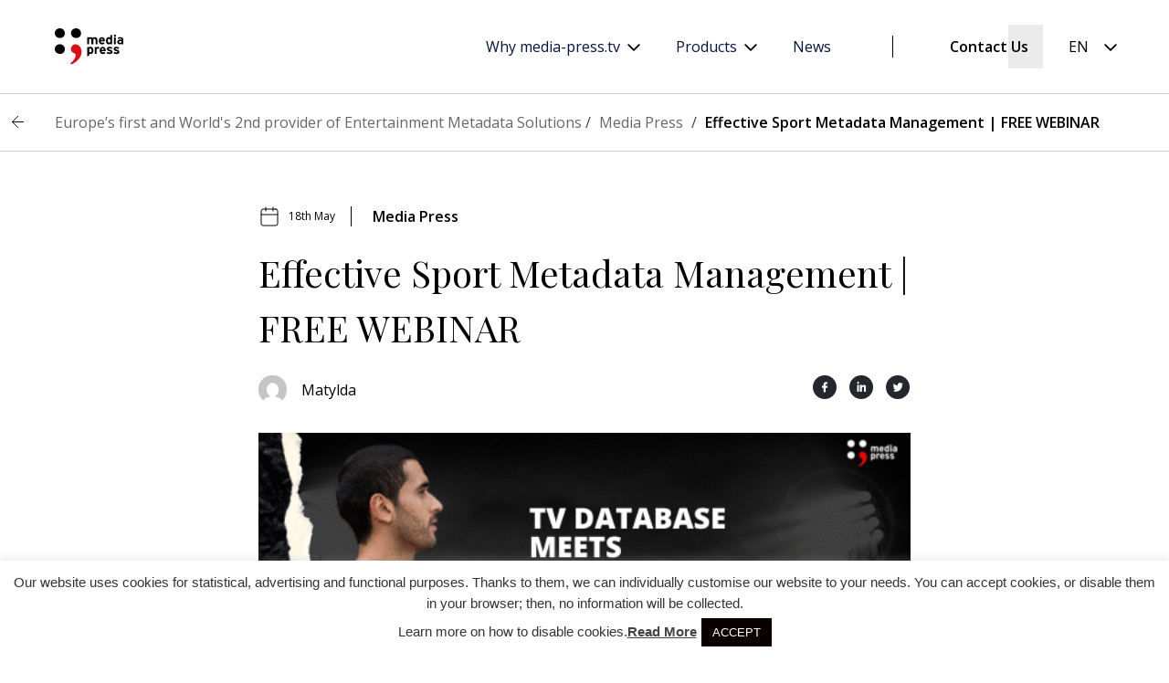

--- FILE ---
content_type: text/html; charset=UTF-8
request_url: https://www.media-press.tv/blog/media-press/effective-sport-metadata-management-free-webinar/
body_size: 19522
content:
<!doctype html>
<html lang="en-US" prefix="og: https://ogp.me/ns#">
<head>
	<meta charset="UTF-8">
	<meta name="viewport" content="width=device-width, initial-scale=1">
	<link rel="profile" href="https://gmpg.org/xfn/11">
	<link rel="preconnect" href="https://fonts.gstatic.com">
	<link href="https://fonts.googleapis.com/css2?family=Open+Sans:wght@300;400;600&family=Playfair+Display:wght@400;700&display=swap" rel="stylesheet">
	<link rel="apple-touch-icon" sizes="180x180" href="https://www.media-press.tv/wp-content/themes/mediapress/assets/dist/images/favicon/apple-touch-icon.png">
	<link rel="icon" type="image/png" sizes="32x32" href="https://www.media-press.tv/wp-content/themes/mediapress/assets/dist/images/favicon/favicon-32x32.png">
	<link rel="icon" type="image/png" sizes="16x16" href="https://www.media-press.tv/wp-content/themes/mediapress/assets/dist/images/favicon/favicon-16x16.png">
	<link rel="manifest" href="https://www.media-press.tv/wp-content/themes/mediapress/assets/dist/images/favicon/site.webmanifest">
	<link rel="mask-icon" href="https://www.media-press.tv/wp-content/themes/mediapress/assets/dist/images/favicon/safari-pinned-tab.svg" color="#000000">
	<meta name="msapplication-TileColor" content="#ffffff">
	<meta name="theme-color" content="#ffffff">
	<!-- Google tag (gtag.js) -->
<script async src="https://www.googletagmanager.com/gtag/js?id=G-5FG7YMCK6N"></script>
<script>
  window.dataLayer = window.dataLayer || [];
  function gtag(){dataLayer.push(arguments);}
  gtag('js', new Date());

  gtag('config', 'G-5FG7YMCK6N');
</script>
		<style>img:is([sizes="auto" i], [sizes^="auto," i]) { contain-intrinsic-size: 3000px 1500px }</style>
	<link rel="alternate" hreflang="en" href="https://www.media-press.tv/blog/media-press/effective-sport-metadata-management-free-webinar/" />
<link rel="alternate" hreflang="pl" href="https://www.media-press.tv/pl/blog/media-press-pl/effective-sport-metadata-management-free-webinar/" />
<link rel="alternate" hreflang="de" href="https://www.media-press.tv/de/blog/media-press-de/effective-sport-metadata-management-free-webinar/" />
<link rel="alternate" hreflang="fr" href="https://www.media-press.tv/fr/blog/media-press-fr/effective-sport-metadata-management-free-webinar/" />
<link rel="alternate" hreflang="es" href="https://www.media-press.tv/es/blog/media-press/effective-sport-metadata-management-free-webinar/" />
<link rel="alternate" hreflang="x-default" href="https://www.media-press.tv/blog/media-press/effective-sport-metadata-management-free-webinar/" />

<!-- Search Engine Optimization by Rank Math - https://rankmath.com/ -->
<title>Effective Sport Metadata Management | FREE WEBINAR</title>
<meta name="description" content="Join in the FREE webinar to enjoy a front-seat view of our thoroughly-fascinating presentation of Enhanced Sports Information Services (ESIS) product – the platform which combines data on sports events with the details of linear and OTT broadcast events."/>
<meta name="robots" content="follow, index, max-snippet:-1, max-video-preview:-1, max-image-preview:large"/>
<link rel="canonical" href="https://www.media-press.tv/blog/media-press/effective-sport-metadata-management-free-webinar/" />
<meta property="og:locale" content="en_US" />
<meta property="og:type" content="article" />
<meta property="og:title" content="Effective Sport Metadata Management | FREE WEBINAR" />
<meta property="og:description" content="Join in the FREE webinar to enjoy a front-seat view of our thoroughly-fascinating presentation of Enhanced Sports Information Services (ESIS) product – the platform which combines data on sports events with the details of linear and OTT broadcast events." />
<meta property="og:url" content="https://www.media-press.tv/blog/media-press/effective-sport-metadata-management-free-webinar/" />
<meta property="og:site_name" content="Europe’s first and World&#039;s 2nd provider of Entertainment Metadata Solutions" />
<meta property="article:tag" content="esis" />
<meta property="article:tag" content="evebt" />
<meta property="article:tag" content="sport" />
<meta property="article:tag" content="webinar" />
<meta property="article:section" content="Media Press" />
<meta property="og:updated_time" content="2021-08-06T09:07:35+02:00" />
<meta property="og:image" content="https://www.media-press.tv/wp-content/uploads/2021/05/Webp.net-gifmaker-1.gif" />
<meta property="og:image:secure_url" content="https://www.media-press.tv/wp-content/uploads/2021/05/Webp.net-gifmaker-1.gif" />
<meta property="og:image:width" content="547" />
<meta property="og:image:height" content="285" />
<meta property="og:image:alt" content="webinar" />
<meta property="og:image:type" content="image/gif" />
<meta property="article:published_time" content="2021-05-18T10:47:19+02:00" />
<meta property="article:modified_time" content="2021-08-06T09:07:35+02:00" />
<meta name="twitter:card" content="summary_large_image" />
<meta name="twitter:title" content="Effective Sport Metadata Management | FREE WEBINAR" />
<meta name="twitter:description" content="Join in the FREE webinar to enjoy a front-seat view of our thoroughly-fascinating presentation of Enhanced Sports Information Services (ESIS) product – the platform which combines data on sports events with the details of linear and OTT broadcast events." />
<meta name="twitter:image" content="https://www.media-press.tv/wp-content/uploads/2021/05/Webp.net-gifmaker-1.gif" />
<meta name="twitter:label1" content="Written by" />
<meta name="twitter:data1" content="Matylda" />
<meta name="twitter:label2" content="Time to read" />
<meta name="twitter:data2" content="1 minute" />
<script type="application/ld+json" class="rank-math-schema">{"@context":"https://schema.org","@graph":[{"@type":["Person","Organization"],"@id":"https://www.media-press.tv/#person","name":"Dawid Wachowiak","logo":{"@type":"ImageObject","@id":"https://www.media-press.tv/#logo","url":"https://www.media-press.tv/wp-content/uploads/2020/11/media-press-logo.png","contentUrl":"https://www.media-press.tv/wp-content/uploads/2020/11/media-press-logo.png","caption":"Dawid Wachowiak","inLanguage":"en-US","width":"150","height":"80"},"image":{"@type":"ImageObject","@id":"https://www.media-press.tv/#logo","url":"https://www.media-press.tv/wp-content/uploads/2020/11/media-press-logo.png","contentUrl":"https://www.media-press.tv/wp-content/uploads/2020/11/media-press-logo.png","caption":"Dawid Wachowiak","inLanguage":"en-US","width":"150","height":"80"}},{"@type":"WebSite","@id":"https://www.media-press.tv/#website","url":"https://www.media-press.tv","name":"Dawid Wachowiak","publisher":{"@id":"https://www.media-press.tv/#person"},"inLanguage":"en-US"},{"@type":"ImageObject","@id":"https://www.media-press.tv/wp-content/uploads/2021/05/Webp.net-gifmaker-1.gif","url":"https://www.media-press.tv/wp-content/uploads/2021/05/Webp.net-gifmaker-1.gif","width":"547","height":"285","inLanguage":"en-US"},{"@type":"WebPage","@id":"https://www.media-press.tv/blog/media-press/effective-sport-metadata-management-free-webinar/#webpage","url":"https://www.media-press.tv/blog/media-press/effective-sport-metadata-management-free-webinar/","name":"Effective Sport Metadata Management | FREE WEBINAR","datePublished":"2021-05-18T10:47:19+02:00","dateModified":"2021-08-06T09:07:35+02:00","isPartOf":{"@id":"https://www.media-press.tv/#website"},"primaryImageOfPage":{"@id":"https://www.media-press.tv/wp-content/uploads/2021/05/Webp.net-gifmaker-1.gif"},"inLanguage":"en-US"},{"@type":"Person","@id":"https://www.media-press.tv/author/matylda/","name":"Matylda","url":"https://www.media-press.tv/author/matylda/","image":{"@type":"ImageObject","@id":"https://secure.gravatar.com/avatar/baeadb021401bdcc8657f6c65f967cfb?s=96&amp;d=mm&amp;r=g","url":"https://secure.gravatar.com/avatar/baeadb021401bdcc8657f6c65f967cfb?s=96&amp;d=mm&amp;r=g","caption":"Matylda","inLanguage":"en-US"}},{"@type":"BlogPosting","headline":"Effective Sport Metadata Management | FREE WEBINAR","keywords":"webinar,free,metadata,sport,management","datePublished":"2021-05-18T10:47:19+02:00","dateModified":"2021-08-06T09:07:35+02:00","author":{"@id":"https://www.media-press.tv/author/matylda/","name":"Matylda"},"publisher":{"@id":"https://www.media-press.tv/#person"},"description":"Join in the FREE webinar to enjoy a front-seat view of our thoroughly-fascinating presentation of Enhanced Sports Information Services (ESIS) product \u2013 the platform which combines data on sports events with the details of linear and OTT broadcast events.","name":"Effective Sport Metadata Management | FREE WEBINAR","@id":"https://www.media-press.tv/blog/media-press/effective-sport-metadata-management-free-webinar/#richSnippet","isPartOf":{"@id":"https://www.media-press.tv/blog/media-press/effective-sport-metadata-management-free-webinar/#webpage"},"image":{"@id":"https://www.media-press.tv/wp-content/uploads/2021/05/Webp.net-gifmaker-1.gif"},"inLanguage":"en-US","mainEntityOfPage":{"@id":"https://www.media-press.tv/blog/media-press/effective-sport-metadata-management-free-webinar/#webpage"}}]}</script>
<!-- /Rank Math WordPress SEO plugin -->

<link rel='dns-prefetch' href='//cdnjs.cloudflare.com' />
<link rel='dns-prefetch' href='//js-eu1.hs-scripts.com' />
<link rel="alternate" type="application/rss+xml" title="Europe’s first and World&#039;s 2nd provider of Entertainment Metadata Solutions &raquo; Feed" href="https://www.media-press.tv/feed/" />
<link rel="alternate" type="application/rss+xml" title="Europe’s first and World&#039;s 2nd provider of Entertainment Metadata Solutions &raquo; Comments Feed" href="https://www.media-press.tv/comments/feed/" />
<link rel="alternate" type="application/rss+xml" title="Europe’s first and World&#039;s 2nd provider of Entertainment Metadata Solutions &raquo; Effective Sport Metadata Management | FREE WEBINAR Comments Feed" href="https://www.media-press.tv/blog/media-press/effective-sport-metadata-management-free-webinar/feed/" />
		<style>
			.lazyload,
			.lazyloading {
				max-width: 100%;
			}
		</style>
		<script>
window._wpemojiSettings = {"baseUrl":"https:\/\/s.w.org\/images\/core\/emoji\/15.0.3\/72x72\/","ext":".png","svgUrl":"https:\/\/s.w.org\/images\/core\/emoji\/15.0.3\/svg\/","svgExt":".svg","source":{"concatemoji":"https:\/\/www.media-press.tv\/wp-includes\/js\/wp-emoji-release.min.js?ver=6.7.4"}};
/*! This file is auto-generated */
!function(i,n){var o,s,e;function c(e){try{var t={supportTests:e,timestamp:(new Date).valueOf()};sessionStorage.setItem(o,JSON.stringify(t))}catch(e){}}function p(e,t,n){e.clearRect(0,0,e.canvas.width,e.canvas.height),e.fillText(t,0,0);var t=new Uint32Array(e.getImageData(0,0,e.canvas.width,e.canvas.height).data),r=(e.clearRect(0,0,e.canvas.width,e.canvas.height),e.fillText(n,0,0),new Uint32Array(e.getImageData(0,0,e.canvas.width,e.canvas.height).data));return t.every(function(e,t){return e===r[t]})}function u(e,t,n){switch(t){case"flag":return n(e,"\ud83c\udff3\ufe0f\u200d\u26a7\ufe0f","\ud83c\udff3\ufe0f\u200b\u26a7\ufe0f")?!1:!n(e,"\ud83c\uddfa\ud83c\uddf3","\ud83c\uddfa\u200b\ud83c\uddf3")&&!n(e,"\ud83c\udff4\udb40\udc67\udb40\udc62\udb40\udc65\udb40\udc6e\udb40\udc67\udb40\udc7f","\ud83c\udff4\u200b\udb40\udc67\u200b\udb40\udc62\u200b\udb40\udc65\u200b\udb40\udc6e\u200b\udb40\udc67\u200b\udb40\udc7f");case"emoji":return!n(e,"\ud83d\udc26\u200d\u2b1b","\ud83d\udc26\u200b\u2b1b")}return!1}function f(e,t,n){var r="undefined"!=typeof WorkerGlobalScope&&self instanceof WorkerGlobalScope?new OffscreenCanvas(300,150):i.createElement("canvas"),a=r.getContext("2d",{willReadFrequently:!0}),o=(a.textBaseline="top",a.font="600 32px Arial",{});return e.forEach(function(e){o[e]=t(a,e,n)}),o}function t(e){var t=i.createElement("script");t.src=e,t.defer=!0,i.head.appendChild(t)}"undefined"!=typeof Promise&&(o="wpEmojiSettingsSupports",s=["flag","emoji"],n.supports={everything:!0,everythingExceptFlag:!0},e=new Promise(function(e){i.addEventListener("DOMContentLoaded",e,{once:!0})}),new Promise(function(t){var n=function(){try{var e=JSON.parse(sessionStorage.getItem(o));if("object"==typeof e&&"number"==typeof e.timestamp&&(new Date).valueOf()<e.timestamp+604800&&"object"==typeof e.supportTests)return e.supportTests}catch(e){}return null}();if(!n){if("undefined"!=typeof Worker&&"undefined"!=typeof OffscreenCanvas&&"undefined"!=typeof URL&&URL.createObjectURL&&"undefined"!=typeof Blob)try{var e="postMessage("+f.toString()+"("+[JSON.stringify(s),u.toString(),p.toString()].join(",")+"));",r=new Blob([e],{type:"text/javascript"}),a=new Worker(URL.createObjectURL(r),{name:"wpTestEmojiSupports"});return void(a.onmessage=function(e){c(n=e.data),a.terminate(),t(n)})}catch(e){}c(n=f(s,u,p))}t(n)}).then(function(e){for(var t in e)n.supports[t]=e[t],n.supports.everything=n.supports.everything&&n.supports[t],"flag"!==t&&(n.supports.everythingExceptFlag=n.supports.everythingExceptFlag&&n.supports[t]);n.supports.everythingExceptFlag=n.supports.everythingExceptFlag&&!n.supports.flag,n.DOMReady=!1,n.readyCallback=function(){n.DOMReady=!0}}).then(function(){return e}).then(function(){var e;n.supports.everything||(n.readyCallback(),(e=n.source||{}).concatemoji?t(e.concatemoji):e.wpemoji&&e.twemoji&&(t(e.twemoji),t(e.wpemoji)))}))}((window,document),window._wpemojiSettings);
</script>
<style id='wp-emoji-styles-inline-css'>

	img.wp-smiley, img.emoji {
		display: inline !important;
		border: none !important;
		box-shadow: none !important;
		height: 1em !important;
		width: 1em !important;
		margin: 0 0.07em !important;
		vertical-align: -0.1em !important;
		background: none !important;
		padding: 0 !important;
	}
</style>
<link rel='stylesheet' id='wp-block-library-css' href='https://www.media-press.tv/wp-includes/css/dist/block-library/style.min.css?ver=6.7.4' media='all' />
<style id='classic-theme-styles-inline-css'>
/*! This file is auto-generated */
.wp-block-button__link{color:#fff;background-color:#32373c;border-radius:9999px;box-shadow:none;text-decoration:none;padding:calc(.667em + 2px) calc(1.333em + 2px);font-size:1.125em}.wp-block-file__button{background:#32373c;color:#fff;text-decoration:none}
</style>
<style id='global-styles-inline-css'>
:root{--wp--preset--aspect-ratio--square: 1;--wp--preset--aspect-ratio--4-3: 4/3;--wp--preset--aspect-ratio--3-4: 3/4;--wp--preset--aspect-ratio--3-2: 3/2;--wp--preset--aspect-ratio--2-3: 2/3;--wp--preset--aspect-ratio--16-9: 16/9;--wp--preset--aspect-ratio--9-16: 9/16;--wp--preset--color--black: #000000;--wp--preset--color--cyan-bluish-gray: #abb8c3;--wp--preset--color--white: #ffffff;--wp--preset--color--pale-pink: #f78da7;--wp--preset--color--vivid-red: #cf2e2e;--wp--preset--color--luminous-vivid-orange: #ff6900;--wp--preset--color--luminous-vivid-amber: #fcb900;--wp--preset--color--light-green-cyan: #7bdcb5;--wp--preset--color--vivid-green-cyan: #00d084;--wp--preset--color--pale-cyan-blue: #8ed1fc;--wp--preset--color--vivid-cyan-blue: #0693e3;--wp--preset--color--vivid-purple: #9b51e0;--wp--preset--gradient--vivid-cyan-blue-to-vivid-purple: linear-gradient(135deg,rgba(6,147,227,1) 0%,rgb(155,81,224) 100%);--wp--preset--gradient--light-green-cyan-to-vivid-green-cyan: linear-gradient(135deg,rgb(122,220,180) 0%,rgb(0,208,130) 100%);--wp--preset--gradient--luminous-vivid-amber-to-luminous-vivid-orange: linear-gradient(135deg,rgba(252,185,0,1) 0%,rgba(255,105,0,1) 100%);--wp--preset--gradient--luminous-vivid-orange-to-vivid-red: linear-gradient(135deg,rgba(255,105,0,1) 0%,rgb(207,46,46) 100%);--wp--preset--gradient--very-light-gray-to-cyan-bluish-gray: linear-gradient(135deg,rgb(238,238,238) 0%,rgb(169,184,195) 100%);--wp--preset--gradient--cool-to-warm-spectrum: linear-gradient(135deg,rgb(74,234,220) 0%,rgb(151,120,209) 20%,rgb(207,42,186) 40%,rgb(238,44,130) 60%,rgb(251,105,98) 80%,rgb(254,248,76) 100%);--wp--preset--gradient--blush-light-purple: linear-gradient(135deg,rgb(255,206,236) 0%,rgb(152,150,240) 100%);--wp--preset--gradient--blush-bordeaux: linear-gradient(135deg,rgb(254,205,165) 0%,rgb(254,45,45) 50%,rgb(107,0,62) 100%);--wp--preset--gradient--luminous-dusk: linear-gradient(135deg,rgb(255,203,112) 0%,rgb(199,81,192) 50%,rgb(65,88,208) 100%);--wp--preset--gradient--pale-ocean: linear-gradient(135deg,rgb(255,245,203) 0%,rgb(182,227,212) 50%,rgb(51,167,181) 100%);--wp--preset--gradient--electric-grass: linear-gradient(135deg,rgb(202,248,128) 0%,rgb(113,206,126) 100%);--wp--preset--gradient--midnight: linear-gradient(135deg,rgb(2,3,129) 0%,rgb(40,116,252) 100%);--wp--preset--font-size--small: 13px;--wp--preset--font-size--medium: 20px;--wp--preset--font-size--large: 36px;--wp--preset--font-size--x-large: 42px;--wp--preset--spacing--20: 0.44rem;--wp--preset--spacing--30: 0.67rem;--wp--preset--spacing--40: 1rem;--wp--preset--spacing--50: 1.5rem;--wp--preset--spacing--60: 2.25rem;--wp--preset--spacing--70: 3.38rem;--wp--preset--spacing--80: 5.06rem;--wp--preset--shadow--natural: 6px 6px 9px rgba(0, 0, 0, 0.2);--wp--preset--shadow--deep: 12px 12px 50px rgba(0, 0, 0, 0.4);--wp--preset--shadow--sharp: 6px 6px 0px rgba(0, 0, 0, 0.2);--wp--preset--shadow--outlined: 6px 6px 0px -3px rgba(255, 255, 255, 1), 6px 6px rgba(0, 0, 0, 1);--wp--preset--shadow--crisp: 6px 6px 0px rgba(0, 0, 0, 1);}:where(.is-layout-flex){gap: 0.5em;}:where(.is-layout-grid){gap: 0.5em;}body .is-layout-flex{display: flex;}.is-layout-flex{flex-wrap: wrap;align-items: center;}.is-layout-flex > :is(*, div){margin: 0;}body .is-layout-grid{display: grid;}.is-layout-grid > :is(*, div){margin: 0;}:where(.wp-block-columns.is-layout-flex){gap: 2em;}:where(.wp-block-columns.is-layout-grid){gap: 2em;}:where(.wp-block-post-template.is-layout-flex){gap: 1.25em;}:where(.wp-block-post-template.is-layout-grid){gap: 1.25em;}.has-black-color{color: var(--wp--preset--color--black) !important;}.has-cyan-bluish-gray-color{color: var(--wp--preset--color--cyan-bluish-gray) !important;}.has-white-color{color: var(--wp--preset--color--white) !important;}.has-pale-pink-color{color: var(--wp--preset--color--pale-pink) !important;}.has-vivid-red-color{color: var(--wp--preset--color--vivid-red) !important;}.has-luminous-vivid-orange-color{color: var(--wp--preset--color--luminous-vivid-orange) !important;}.has-luminous-vivid-amber-color{color: var(--wp--preset--color--luminous-vivid-amber) !important;}.has-light-green-cyan-color{color: var(--wp--preset--color--light-green-cyan) !important;}.has-vivid-green-cyan-color{color: var(--wp--preset--color--vivid-green-cyan) !important;}.has-pale-cyan-blue-color{color: var(--wp--preset--color--pale-cyan-blue) !important;}.has-vivid-cyan-blue-color{color: var(--wp--preset--color--vivid-cyan-blue) !important;}.has-vivid-purple-color{color: var(--wp--preset--color--vivid-purple) !important;}.has-black-background-color{background-color: var(--wp--preset--color--black) !important;}.has-cyan-bluish-gray-background-color{background-color: var(--wp--preset--color--cyan-bluish-gray) !important;}.has-white-background-color{background-color: var(--wp--preset--color--white) !important;}.has-pale-pink-background-color{background-color: var(--wp--preset--color--pale-pink) !important;}.has-vivid-red-background-color{background-color: var(--wp--preset--color--vivid-red) !important;}.has-luminous-vivid-orange-background-color{background-color: var(--wp--preset--color--luminous-vivid-orange) !important;}.has-luminous-vivid-amber-background-color{background-color: var(--wp--preset--color--luminous-vivid-amber) !important;}.has-light-green-cyan-background-color{background-color: var(--wp--preset--color--light-green-cyan) !important;}.has-vivid-green-cyan-background-color{background-color: var(--wp--preset--color--vivid-green-cyan) !important;}.has-pale-cyan-blue-background-color{background-color: var(--wp--preset--color--pale-cyan-blue) !important;}.has-vivid-cyan-blue-background-color{background-color: var(--wp--preset--color--vivid-cyan-blue) !important;}.has-vivid-purple-background-color{background-color: var(--wp--preset--color--vivid-purple) !important;}.has-black-border-color{border-color: var(--wp--preset--color--black) !important;}.has-cyan-bluish-gray-border-color{border-color: var(--wp--preset--color--cyan-bluish-gray) !important;}.has-white-border-color{border-color: var(--wp--preset--color--white) !important;}.has-pale-pink-border-color{border-color: var(--wp--preset--color--pale-pink) !important;}.has-vivid-red-border-color{border-color: var(--wp--preset--color--vivid-red) !important;}.has-luminous-vivid-orange-border-color{border-color: var(--wp--preset--color--luminous-vivid-orange) !important;}.has-luminous-vivid-amber-border-color{border-color: var(--wp--preset--color--luminous-vivid-amber) !important;}.has-light-green-cyan-border-color{border-color: var(--wp--preset--color--light-green-cyan) !important;}.has-vivid-green-cyan-border-color{border-color: var(--wp--preset--color--vivid-green-cyan) !important;}.has-pale-cyan-blue-border-color{border-color: var(--wp--preset--color--pale-cyan-blue) !important;}.has-vivid-cyan-blue-border-color{border-color: var(--wp--preset--color--vivid-cyan-blue) !important;}.has-vivid-purple-border-color{border-color: var(--wp--preset--color--vivid-purple) !important;}.has-vivid-cyan-blue-to-vivid-purple-gradient-background{background: var(--wp--preset--gradient--vivid-cyan-blue-to-vivid-purple) !important;}.has-light-green-cyan-to-vivid-green-cyan-gradient-background{background: var(--wp--preset--gradient--light-green-cyan-to-vivid-green-cyan) !important;}.has-luminous-vivid-amber-to-luminous-vivid-orange-gradient-background{background: var(--wp--preset--gradient--luminous-vivid-amber-to-luminous-vivid-orange) !important;}.has-luminous-vivid-orange-to-vivid-red-gradient-background{background: var(--wp--preset--gradient--luminous-vivid-orange-to-vivid-red) !important;}.has-very-light-gray-to-cyan-bluish-gray-gradient-background{background: var(--wp--preset--gradient--very-light-gray-to-cyan-bluish-gray) !important;}.has-cool-to-warm-spectrum-gradient-background{background: var(--wp--preset--gradient--cool-to-warm-spectrum) !important;}.has-blush-light-purple-gradient-background{background: var(--wp--preset--gradient--blush-light-purple) !important;}.has-blush-bordeaux-gradient-background{background: var(--wp--preset--gradient--blush-bordeaux) !important;}.has-luminous-dusk-gradient-background{background: var(--wp--preset--gradient--luminous-dusk) !important;}.has-pale-ocean-gradient-background{background: var(--wp--preset--gradient--pale-ocean) !important;}.has-electric-grass-gradient-background{background: var(--wp--preset--gradient--electric-grass) !important;}.has-midnight-gradient-background{background: var(--wp--preset--gradient--midnight) !important;}.has-small-font-size{font-size: var(--wp--preset--font-size--small) !important;}.has-medium-font-size{font-size: var(--wp--preset--font-size--medium) !important;}.has-large-font-size{font-size: var(--wp--preset--font-size--large) !important;}.has-x-large-font-size{font-size: var(--wp--preset--font-size--x-large) !important;}
:where(.wp-block-post-template.is-layout-flex){gap: 1.25em;}:where(.wp-block-post-template.is-layout-grid){gap: 1.25em;}
:where(.wp-block-columns.is-layout-flex){gap: 2em;}:where(.wp-block-columns.is-layout-grid){gap: 2em;}
:root :where(.wp-block-pullquote){font-size: 1.5em;line-height: 1.6;}
</style>
<link rel='stylesheet' id='contact-form-7-css' href='https://www.media-press.tv/wp-content/plugins/contact-form-7/includes/css/styles.css?ver=6.1.4' media='all' />
<link rel='stylesheet' id='cookie-law-info-css' href='https://www.media-press.tv/wp-content/plugins/cookie-law-info/legacy/public/css/cookie-law-info-public.css?ver=3.3.9.1' media='all' />
<link rel='stylesheet' id='cookie-law-info-gdpr-css' href='https://www.media-press.tv/wp-content/plugins/cookie-law-info/legacy/public/css/cookie-law-info-gdpr.css?ver=3.3.9.1' media='all' />
<link rel='stylesheet' id='wpcf7-redirect-script-frontend-css' href='https://www.media-press.tv/wp-content/plugins/wpcf7-redirect/build/assets/frontend-script.css?ver=2c532d7e2be36f6af233' media='all' />
<link rel='stylesheet' id='wpml-legacy-horizontal-list-0-css' href='https://www.media-press.tv/wp-content/plugins/sitepress-multilingual-cms/templates/language-switchers/legacy-list-horizontal/style.min.css?ver=1' media='all' />
<link rel='stylesheet' id='wpml-menu-item-0-css' href='https://www.media-press.tv/wp-content/plugins/sitepress-multilingual-cms/templates/language-switchers/menu-item/style.min.css?ver=1' media='all' />
<link rel='stylesheet' id='css-vendor-css' href='https://www.media-press.tv/wp-content/themes/mediapress/assets/dist/css/vendor.css?ver=1' media='all' />
<link rel='stylesheet' id='css-theme-css' href='https://www.media-press.tv/wp-content/themes/mediapress/assets/dist/css/theme.css?ver=1' media='all' />
<link rel='stylesheet' id='mediapress-style-css' href='https://www.media-press.tv/wp-content/themes/mediapress/style.css?ver=1.0.0' media='all' />
<link rel='stylesheet' id='ald-styles-css' href='https://www.media-press.tv/wp-content/plugins/ajax-load-more-anything/assets/styles.min.css?ver=3.3.9' media='all' />
<script id="wpml-cookie-js-extra">
var wpml_cookies = {"wp-wpml_current_language":{"value":"en","expires":1,"path":"\/"}};
var wpml_cookies = {"wp-wpml_current_language":{"value":"en","expires":1,"path":"\/"}};
</script>
<script src="https://www.media-press.tv/wp-content/plugins/sitepress-multilingual-cms/res/js/cookies/language-cookie.js?ver=486900" id="wpml-cookie-js" defer data-wp-strategy="defer"></script>
<script src="https://www.media-press.tv/wp-includes/js/jquery/jquery.min.js?ver=3.7.1" id="jquery-core-js"></script>
<script src="https://www.media-press.tv/wp-includes/js/jquery/jquery-migrate.min.js?ver=3.4.1" id="jquery-migrate-js"></script>
<script id="cookie-law-info-js-extra">
var Cli_Data = {"nn_cookie_ids":[],"cookielist":[],"non_necessary_cookies":[],"ccpaEnabled":"","ccpaRegionBased":"","ccpaBarEnabled":"","strictlyEnabled":["necessary","obligatoire"],"ccpaType":"gdpr","js_blocking":"1","custom_integration":"","triggerDomRefresh":"","secure_cookies":""};
var cli_cookiebar_settings = {"animate_speed_hide":"500","animate_speed_show":"500","background":"#FFF","border":"#b1a6a6c2","border_on":"","button_1_button_colour":"#0a0000","button_1_button_hover":"#080000","button_1_link_colour":"#ffffff","button_1_as_button":"1","button_1_new_win":"","button_2_button_colour":"#333","button_2_button_hover":"#292929","button_2_link_colour":"#444","button_2_as_button":"","button_2_hidebar":"","button_3_button_colour":"#3566bb","button_3_button_hover":"#2a5296","button_3_link_colour":"#fff","button_3_as_button":"1","button_3_new_win":"","button_4_button_colour":"#000","button_4_button_hover":"#000000","button_4_link_colour":"#333333","button_4_as_button":"","button_7_button_colour":"#61a229","button_7_button_hover":"#4e8221","button_7_link_colour":"#fff","button_7_as_button":"1","button_7_new_win":"","font_family":"inherit","header_fix":"","notify_animate_hide":"1","notify_animate_show":"","notify_div_id":"#cookie-law-info-bar","notify_position_horizontal":"right","notify_position_vertical":"bottom","scroll_close":"","scroll_close_reload":"","accept_close_reload":"","reject_close_reload":"","showagain_tab":"","showagain_background":"#fff","showagain_border":"#000","showagain_div_id":"#cookie-law-info-again","showagain_x_position":"100px","text":"#333333","show_once_yn":"","show_once":"10000","logging_on":"","as_popup":"","popup_overlay":"1","bar_heading_text":"","cookie_bar_as":"banner","popup_showagain_position":"bottom-right","widget_position":"left"};
var log_object = {"ajax_url":"https:\/\/www.media-press.tv\/wp-admin\/admin-ajax.php"};
</script>
<script src="https://www.media-press.tv/wp-content/plugins/cookie-law-info/legacy/public/js/cookie-law-info-public.js?ver=3.3.9.1" id="cookie-law-info-js"></script>
<link rel="https://api.w.org/" href="https://www.media-press.tv/wp-json/" /><link rel="alternate" title="JSON" type="application/json" href="https://www.media-press.tv/wp-json/wp/v2/posts/8138" /><link rel="EditURI" type="application/rsd+xml" title="RSD" href="https://www.media-press.tv/xmlrpc.php?rsd" />
<meta name="generator" content="WordPress 6.7.4" />
<link rel='shortlink' href='https://www.media-press.tv/?p=8138' />
<link rel="alternate" title="oEmbed (JSON)" type="application/json+oembed" href="https://www.media-press.tv/wp-json/oembed/1.0/embed?url=https%3A%2F%2Fwww.media-press.tv%2Fblog%2Fmedia-press%2Feffective-sport-metadata-management-free-webinar%2F" />
<link rel="alternate" title="oEmbed (XML)" type="text/xml+oembed" href="https://www.media-press.tv/wp-json/oembed/1.0/embed?url=https%3A%2F%2Fwww.media-press.tv%2Fblog%2Fmedia-press%2Feffective-sport-metadata-management-free-webinar%2F&#038;format=xml" />
<meta name="generator" content="WPML ver:4.8.6 stt:1,4,3,40,2;" />
<!-- start Simple Custom CSS and JS -->
<style>
/* Add your CSS code here.

For example:
.example {
    color: red;
}

For brushing up on your CSS knowledge, check out http://www.w3schools.com/css/css_syntax.asp

End of comment */
.map__address {
max-width:300px;
}

</style>
<!-- end Simple Custom CSS and JS -->
<!-- start Simple Custom CSS and JS -->
<style>

/* Add your CSS code here.

For example:
.example {
    color: red;
}

For brushing up on your CSS knowledge, check out http://www.w3schools.com/css/css_syntax.asp

End of comment */ 

</style>
<!-- end Simple Custom CSS and JS -->
<!-- start Simple Custom CSS and JS -->
<style>
.wpcf7 {
	margin-bottom: 63px;
}
/* Add your CSS code here.

For example:
.example {
    color: red;
}

For brushing up on your CSS knowledge, check out http://www.w3schools.com/css/css_syntax.asp

End of comment */ 

</style>
<!-- end Simple Custom CSS and JS -->
<!-- start Simple Custom CSS and JS -->
<style>
.euro2024 {
font-size: 20px;
}

/* Add your CSS code here.


For brushing up on your CSS knowledge, check out http://www.w3schools.com/css/css_syntax.asp

End of comment */ 

</style>
<!-- end Simple Custom CSS and JS -->
<!-- start Simple Custom CSS and JS -->
<style>
/* consent text in form download whitpaper */
#consent9024{
	font-sisze:20px;
}

</style>
<!-- end Simple Custom CSS and JS -->
<!-- start Simple Custom CSS and JS -->
<style>
/* Add your CSS code here.

For example:
.example {
    color: red;
}

For brushing up on your CSS knowledge, check out http://www.w3schools.com/css/css_syntax.asp

End of comment */
.wp-caption-text {
    font-size: 1.2em !important;
}

</style>
<!-- end Simple Custom CSS and JS -->
<!-- start Simple Custom CSS and JS -->
<style>
#wpcf7-f8947-p8891-o1 {
	position: relative;
	overflow: visible;
	margin-bottom: 64px;
}
#wpcf7-f8947-p8891-o1::before {
	content: "";
	display: block;
	position: absolute;
	width: 800%;
    height: 100%;
    /*background: rgba(0,0,0, 0.075);*/
	background: #000;
    left: -150%;
	top: 0;
	z-index: -1;
}
#wpcf7-f8947-p8891-o1 form {
    padding: 30px 0;
}
#wpcf7-f8947-p8891-o1 form p {
	margin-bottom: 1em;
	color: #fff;
}
#wpcf7-f8947-p8891-o1 label b {
	padding-left: 16px;
	font-size: 15px;
	/*font-family: "Playfair Display",serif;*/
}
#wpcf7-f8947-p8891-o1 label span {
	color: red;
}
#wpcf7-f8947-p8891-o1 input,
#wpcf7-f8947-p8891-o1 select,
#wpcf7-f8947-p8891-o1 textarea {
	border-radius: 5px;
    /*border: solid 2px #ccc;*/
    margin-bottom: 0;
	padding: 12px 16px;
    margin-top: 4px;
	font-size: 14px;
	max-height: 180px;
	transition: all 0.25s;
}
#wpcf7-f8947-p8891-o1 select {
	padding: 16px 12px;
}

#wpcf7-f8947-p8891-o1 input:focus-visible,
#wpcf7-f8947-p8891-o1 select:focus-visible,
#wpcf7-f8947-p8891-o1 textarea:focus-visible {
    outline: 0;
	border: solid 2px white;
}

#wpcf7-f8947-p8891-o1 ::placeholder {
    font-size: 14px !important;
    color: #999 !important;
}

#wpcf7-f8947-p8891-o1 .wpcf7-not-valid-tip {
	text-align: right;
    font-size: 12px;
}

#wpcf7-f8947-p8891-o1 form.invalid .wpcf7-response-output,
#wpcf7-f8947-p8891-o1 form.unaccepted .wpcf7-response-output,
#wpcf7-f8947-p8891-o1 form.payment-required .wpcf7-response-output {
	color: red;
    font-size: 16px;
    border: 0;
    padding: 0;
    margin: 0;
}
#wpcf7-f8947-p8891-o1 #zakres label span {
	color:#fff;
}
#wpcf7-f8947-p8891-o1 #zakres .wpcf7-list-item {
	display: block;
}</style>
<!-- end Simple Custom CSS and JS -->
<!-- start Simple Custom CSS and JS -->
<style>
#wpcf7-f8881-p8887-o1 {
	position: relative;
	overflow: visible;
	margin-bottom: 64px;
}
#wpcf7-f8881-p8887-o1::before {
	content: "";
	display: block;
	position: absolute;
	width: 800%;
    height: 100%;
    /*background: rgba(0,0,0, 0.075);*/
	background: #000;
    left: -150%;
	top: 0;
	z-index: -1;
}
#wpcf7-f8881-p8887-o1 form {
    padding: 30px 0;
}
#wpcf7-f8881-p8887-o1 form p {
	margin-bottom: 1em;
	color: #fff;
}
#wpcf7-f8881-p8887-o1 label b {
	padding-left: 16px;
	font-size: 15px;
	/*font-family: "Playfair Display",serif;*/
}
#wpcf7-f8881-p8887-o1 label span {
	color: red;
}
#wpcf7-f8881-p8887-o1 input,
#wpcf7-f8881-p8887-o1 select,
#wpcf7-f8881-p8887-o1 textarea {
	border-radius: 5px;
    /*border: solid 2px #ccc;*/
    margin-bottom: 0;
	padding: 12px 16px;
    margin-top: 4px;
	font-size: 14px;
	max-height: 180px;
	transition: all 0.25s;
}
#wpcf7-f8881-p8887-o1 select {
	padding: 16px 12px;
}

#wpcf7-f8881-p8887-o1 input:focus-visible,
#wpcf7-f8881-p8887-o1 select:focus-visible,
#wpcf7-f8881-p8887-o1 textarea:focus-visible {
    outline: 0;
	border: solid 2px white;
}

#wpcf7-f8881-p8887-o1::placeholder {
    font-size: 14px !important;
    color: #999 !important;
}

#wpcf7-f8881-p8887-o1 .wpcf7-not-valid-tip {
	text-align: right;
    font-size: 12px;
}

#wpcf7-f8881-p8887-o1 form.invalid .wpcf7-response-output,
#wpcf7-f8881-p8887-o1 form.unaccepted .wpcf7-response-output,
#wpcf7-f8881-p8887-o1 form.payment-required .wpcf7-response-output {
	color: red;
    font-size: 16px;
    border: 0;
    padding: 0;
    margin: 0;
}
#wpcf7-f8881-p8887-o1 #zakres label span {
	color:#fff;
}
#wpcf7-f8881-p8887-o1 #zakres .wpcf7-list-item {
	display: block;
}</style>
<!-- end Simple Custom CSS and JS -->
<!-- start Simple Custom CSS and JS -->
<style>
#wpcf7-f8552-p8545-o1 {
	position: relative;
	overflow: visible;
}
#wpcf7-f8552-p8545-o1::before {
	content: "";
	display: block;
	position: absolute;
	width: 500%;
    height: 100%;
    /*background: rgba(0,0,0, 0.075);*/
	background: #000;
    left: -150%;
	top: 0;
	z-index: -1;
}
#wpcf7-f8552-p8545-o1 form {
    padding: 30px 0;
}
#wpcf7-f8552-p8545-o1 form p {
	margin-bottom: 1em;
	color: #fff;
}
#wpcf7-f8552-p8545-o1 label b {
	padding-left: 16px;
	font-size: 15px;
	/*font-family: "Playfair Display",serif;*/
}
#wpcf7-f8552-p8545-o1 label span {
	color: red;
}
#wpcf7-f8552-p8545-o1 input,
#wpcf7-f8552-p8545-o1 select,
#wpcf7-f8552-p8545-o1 textarea {
	border-radius: 5px;
    /*border: solid 2px #ccc;*/
    margin-bottom: 0;
	padding: 12px 16px;
    margin-top: 4px;
	font-size: 14px;
	max-height: 180px;
	transition: all 0.25s;
}
#wpcf7-f8552-p8545-o1 select {
	padding: 16px 12px;
}

#wpcf7-f8552-p8545-o1 input:focus-visible,
#wpcf7-f8552-p8545-o1 select:focus-visible,
#wpcf7-f8552-p8545-o1 textarea:focus-visible {
    outline: 0;
	border: solid 2px white;
}

#wpcf7-f8552-p8545-o1 ::placeholder {
    font-size: 14px !important;
    color: #999 !important;
}

#wpcf7-f8552-p8545-o1 .wpcf7-not-valid-tip {
	text-align: right;
    font-size: 12px;
}

#wpcf7-f8552-p8545-o1 form.invalid .wpcf7-response-output,
#wpcf7-f8552-p8545-o1 form.unaccepted .wpcf7-response-output,
#wpcf7-f8552-p8545-o1 form.payment-required .wpcf7-response-output {
	color: red;
    font-size: 16px;
    border: 0;
    padding: 0;
    margin: 0;
}</style>
<!-- end Simple Custom CSS and JS -->
<!-- start Simple Custom CSS and JS -->
<style>
ol,ul {
	font-size: initial;
}


.ul_bigfonts ul li{
	font-size: 36xp;
}

</style>
<!-- end Simple Custom CSS and JS -->
<!-- start Simple Custom CSS and JS -->
<style>
input#ibc22_button1 {
	background:    #ff0000;
	border:        2px solid #ff0000;
	/*border-radius: 1000px;
	padding:       20px 45px;*/
	border-radius: 15px;
	padding:       16px;
	color:		   #fff;
	display:       inline-block;
	font:          normal 20px/1 "Open Sans", sans-serif;
	/*font-family: "Playfair Display",serif;*/
	text-align:    center;
	cursor:		   pointer;
} 

</style>
<!-- end Simple Custom CSS and JS -->
<!-- start Simple Custom CSS and JS -->
<style>
</style>
<!-- end Simple Custom CSS and JS -->
			<!-- DO NOT COPY THIS SNIPPET! Start of Page Analytics Tracking for HubSpot WordPress plugin v11.3.37-->
			<script class="hsq-set-content-id" data-content-id="blog-post">
				var _hsq = _hsq || [];
				_hsq.push(["setContentType", "blog-post"]);
			</script>
			<!-- DO NOT COPY THIS SNIPPET! End of Page Analytics Tracking for HubSpot WordPress plugin -->
			
		<script>
		(function(h,o,t,j,a,r){
			h.hj=h.hj||function(){(h.hj.q=h.hj.q||[]).push(arguments)};
			h._hjSettings={hjid:2535176,hjsv:5};
			a=o.getElementsByTagName('head')[0];
			r=o.createElement('script');r.async=1;
			r.src=t+h._hjSettings.hjid+j+h._hjSettings.hjsv;
			a.appendChild(r);
		})(window,document,'//static.hotjar.com/c/hotjar-','.js?sv=');
		</script>
				<script>
			document.documentElement.className = document.documentElement.className.replace('no-js', 'js');
		</script>
				<style>
			.no-js img.lazyload {
				display: none;
			}

			figure.wp-block-image img.lazyloading {
				min-width: 150px;
			}

			.lazyload,
			.lazyloading {
				--smush-placeholder-width: 100px;
				--smush-placeholder-aspect-ratio: 1/1;
				width: var(--smush-image-width, var(--smush-placeholder-width)) !important;
				aspect-ratio: var(--smush-image-aspect-ratio, var(--smush-placeholder-aspect-ratio)) !important;
			}

						.lazyload, .lazyloading {
				opacity: 0;
			}

			.lazyloaded {
				opacity: 1;
				transition: opacity 400ms;
				transition-delay: 0ms;
			}

					</style>
		<link rel="pingback" href="https://www.media-press.tv/xmlrpc.php">		<style type="text/css">
					.site-title a,
			.site-description {
				color: #0a0a0a;
			}
				</style>
				<style id="wp-custom-css">
			.people-section .people-by-position--wrapper .person__name {
	max-width:90%;
}

.headerb {
	font-size:28px;
	font-family: "Playfair Display";
}

.sech {
	margin-top:32px;
}

.catlistbn {
	list-style:none;
	margin:0px;
}

.catlistbn li a {
	color: #DC0D15;
		font-size:18px;
	font-family: "Open Sans";
}


.wp-block-search__button {
    background:none !important;
	border:none !important;
    font-family: "Open Sans",sans-serif;
    font-style: normal;
    font-weight: 700;
    font-size: 16px;
    line-height: 22px;
    display: -webkit-box;
    display: -ms-flexbox;
    display: flex;
    -webkit-box-align: center;
    -ms-flex-align: center;
    align-items: center;
    color: #000;
    position: relative;
	top:-13px;
}

.wp-block-search__button:hover {
	cursor:pointer;
}

.wp-block-search__button:after {
    -webkit-transition: all .3s;
    -o-transition: all .3s;
    transition: all .3s;
    content: "";
    width: 46px;
    height: 1px;
    position: absolute;
    background: #06133d;
    bottom: 12px;
}

.wp-block-search__button:hover:after {
	width: 54px;
}

#wp-block-search__input-1 {
    font-family: "Open Sans",sans-serif;
    font-style: normal;
    font-weight: 400;
    font-size: 16px;
    line-height: 150%;
    color: #000;
    border: none;
    border-bottom: 1px solid #000;
    border-radius: 0;
    width: 100%;
    padding: 6px 10px;
    margin-bottom: 25px;
}

.btn.loadMoreBtn {
	    font-family: "Open Sans",sans-serif;
    font-style: normal;
    font-weight: 700;
    font-size: 16px;
    line-height: 22px;
    color: #000;
    display: block;
    text-align: center;
    position: relative;
	text-align:center;
	margin:auto;
	margin-bottom:48px;
}

.btn.loadMoreBtn:after {
	    -webkit-transition: all .3s;
    -o-transition: all .3s;
    transition: all .3s;
    content: "";
    width: 80%;
    height: 1px;
    background-color: #000;
    position: absolute;
    margin-left: auto;
    margin-right: auto;
    left: 0;
    right: 0;
    bottom: -13px;
    text-align: center;
}
.moc a {
	color: #DC0D15;
    font-size: 18px;
    font-family: "Open Sans";
	list-style:none;
}

.moc {
	list-style:none;
}

.asp {
	margin-bottom:12px;
}		</style>
		<style type="text/css">.rlp2{display:none}</style>	<!-- Global site tag (gtag.js) - Google Analytics -->
<!--<script async src="https://www.googletagmanager.com/gtag/js?id=UA-324845-5"></script>
<script>
  window.dataLayer = window.dataLayer || [];
  function gtag(){dataLayer.push(arguments);}
  gtag('js', new Date());

  gtag('config', 'UA-324845-5');
</script>
	
	<!-- Global site tag (gtag.js) - Google Analytics OLD
	<script async src="https://www.googletagmanager.com/gtag/js?id=UA-324845-5"></script>
	<script>
	window.dataLayer = window.dataLayer || [];
	function gtag(){dataLayer.push(arguments);}
	gtag('js', new Date());
	gtag('config', 'UA-324845-5');
	</script> -->
	<!-- Global site tag (gtag.js) - Google Ads: 352678638 
<script async src="https://www.googletagmanager.com/gtag/js?id=AW-352678638"></script>
<script>
  window.dataLayer = window.dataLayer || [];
  function gtag(){dataLayer.push(arguments);}
  gtag('js', new Date());

  gtag('config', 'AW-352678638');
</script>
	<!-- Event snippet for Website traffic conversion page 
<script>
  gtag('event', 'conversion', {'send_to': 'AW-352678638/mQ1qCNm47-ACEO7llagB'});
</script>-->
</head>

<body data-rsssl=1 class="post-template-default single single-post postid-8138 single-format-standard no-sidebar">
<div id="page" class="site">
	<a class="skip-link screen-reader-text" href="#primary">Skip to content</a>
	<header id="header-desktop" class="header-desktop">
		<div class="container">
			<div class="container--medium">
										<a href="https://www.media-press.tv" class="logo logo--header">
							<img data-src="https://www.media-press.tv/wp-content/uploads/2020/11/logo.svg" alt="Media press Logo" src="[data-uri]" class="lazyload" />
						</a>
								<div class="navigation">
					<nav class="navigation-left">
						<div class="menu-menu-lewe-eng-container"><ul id="header-menu-desktop-1" class="header-menu__ul"><li id="menu-item-7021" class="menu-chevron menu-item menu-item-type-custom menu-item-object-custom menu-item-has-children menu-item-7021"><a href="#1">Why media-press.tv</a>
<ul class="sub-menu">
	<li id="menu-item-7024" class="menu-item menu-item-type-post_type menu-item-object-page menu-item-7024"><a href="https://www.media-press.tv/about-us/">About us</a></li>
	<li id="menu-item-7025" class="menu-item menu-item-type-post_type menu-item-object-page menu-item-7025"><a href="https://www.media-press.tv/customers/">Customers</a></li>
	<li id="menu-item-7026" class="menu-item menu-item-type-post_type menu-item-object-page menu-item-7026"><a href="https://www.media-press.tv/history/">History</a></li>
	<li id="menu-item-7027" class="menu-item menu-item-type-post_type menu-item-object-page menu-item-7027"><a href="https://www.media-press.tv/our-team/">Our team</a></li>
	<li id="menu-item-10158" class="menu-item menu-item-type-post_type menu-item-object-page menu-item-10158"><a href="https://www.media-press.tv/become-a-partner/">Become a partner</a></li>
	<li id="menu-item-10362" class="menu-item menu-item-type-custom menu-item-object-custom menu-item-10362"><a href="https://landing.media-press.tv/careers">Careers</a></li>
</ul>
</li>
<li id="menu-item-7022" class="menu-chevron menu-item menu-item-type-custom menu-item-object-custom menu-item-has-children menu-item-7022"><a href="#2">Products</a>
<ul class="sub-menu">
	<li id="menu-item-9702" class="menu-item menu-item-type-post_type menu-item-object-page menu-item-9702"><a href="https://www.media-press.tv/open-id/">Open ID</a></li>
	<li id="menu-item-7031" class="menu-item menu-item-type-post_type menu-item-object-page menu-item-7031"><a href="https://www.media-press.tv/metadata/">Entertainment Metadata</a></li>
	<li id="menu-item-7030" class="menu-item menu-item-type-post_type menu-item-object-page menu-item-7030"><a href="https://www.media-press.tv/metadata-management-solution-mms/">Metadata Management</a></li>
	<li id="menu-item-7028" class="menu-item menu-item-type-post_type menu-item-object-page menu-item-7028"><a href="https://www.media-press.tv/creative-studio/">Creative Studio</a></li>
	<li id="menu-item-7029" class="menu-item menu-item-type-post_type menu-item-object-page menu-item-7029"><a href="https://www.media-press.tv/editorial-services/">Editorial &#038; Localisation</a></li>
	<li id="menu-item-7032" class="menu-item menu-item-type-post_type menu-item-object-page menu-item-7032"><a href="https://www.media-press.tv/content-insights/">Content Insights</a></li>
</ul>
</li>
<li id="menu-item-7499" class="menu-item menu-item-type-post_type menu-item-object-page menu-item-7499"><a href="https://www.media-press.tv/blog/">News</a></li>
</ul></div>					</nav>
					<nav class="navigation-right">
						<div class="menu-header-menu-desktop-2-container"><ul id="header-menu-desktop-2" class="menu"><li id="menu-item-47" class="special-hover menu-item menu-item-type-post_type menu-item-object-page menu-item-47"><a href="https://www.media-press.tv/contact/">Contact Us</a></li>
<li id="menu-item-wpml-ls-3-en" class="menu-item wpml-ls-slot-3 wpml-ls-item wpml-ls-item-en wpml-ls-current-language wpml-ls-menu-item wpml-ls-first-item menu-item-type-wpml_ls_menu_item menu-item-object-wpml_ls_menu_item menu-item-has-children menu-item-wpml-ls-3-en"><a href="https://www.media-press.tv/blog/media-press/effective-sport-metadata-management-free-webinar/" role="menuitem"><span class="wpml-ls-native" lang="en">EN</span></a>
<ul class="sub-menu">
	<li id="menu-item-wpml-ls-3-pl" class="menu-item wpml-ls-slot-3 wpml-ls-item wpml-ls-item-pl wpml-ls-menu-item menu-item-type-wpml_ls_menu_item menu-item-object-wpml_ls_menu_item menu-item-wpml-ls-3-pl"><a href="https://www.media-press.tv/pl/blog/media-press-pl/effective-sport-metadata-management-free-webinar/" title="Switch to PL" aria-label="Switch to PL" role="menuitem"><span class="wpml-ls-native" lang="pl">PL</span></a></li>
	<li id="menu-item-wpml-ls-3-de" class="menu-item wpml-ls-slot-3 wpml-ls-item wpml-ls-item-de wpml-ls-menu-item menu-item-type-wpml_ls_menu_item menu-item-object-wpml_ls_menu_item menu-item-wpml-ls-3-de"><a href="https://www.media-press.tv/de/blog/media-press-de/effective-sport-metadata-management-free-webinar/" title="Switch to DE" aria-label="Switch to DE" role="menuitem"><span class="wpml-ls-native" lang="de">DE</span></a></li>
	<li id="menu-item-wpml-ls-3-fr" class="menu-item wpml-ls-slot-3 wpml-ls-item wpml-ls-item-fr wpml-ls-menu-item menu-item-type-wpml_ls_menu_item menu-item-object-wpml_ls_menu_item menu-item-wpml-ls-3-fr"><a href="https://www.media-press.tv/fr/blog/media-press-fr/effective-sport-metadata-management-free-webinar/" title="Switch to FR" aria-label="Switch to FR" role="menuitem"><span class="wpml-ls-native" lang="fr">FR</span></a></li>
	<li id="menu-item-wpml-ls-3-es" class="menu-item wpml-ls-slot-3 wpml-ls-item wpml-ls-item-es wpml-ls-menu-item wpml-ls-last-item menu-item-type-wpml_ls_menu_item menu-item-object-wpml_ls_menu_item menu-item-wpml-ls-3-es"><a href="https://www.media-press.tv/es/blog/media-press/effective-sport-metadata-management-free-webinar/" title="Switch to ES" aria-label="Switch to ES" role="menuitem"><span class="wpml-ls-native" lang="es">ES</span></a></li>
</ul>
</li>
</ul></div>					</nav>
				</div>
			</div>
		</div>
	</header>
	<header id="header-mobile" class="header-mobile">
		<div class="container">
			<div class="container--medium">
				<div class="header-mobile__top">
												<a href="https://www.media-press.tv" class="logo logo--header">
								<img data-src="https://www.media-press.tv/wp-content/uploads/2020/11/logo.svg" alt="Media press Logo" src="[data-uri]" class="lazyload" />
							</a>
										<button class="hamburger hamburger--slider" type="button">
						<span class="hamburger-box">
							<span class="hamburger-inner"></span>
						</span>
					</button>  
				</div>
				<div class="header-mobile__bottom">
					<nav class="navigation-top">
						<div class="menu-menu-lewe-eng-container"><ul id="header-menu-mobile-1" class="header-menu__ul"><li class="menu-chevron menu-item menu-item-type-custom menu-item-object-custom menu-item-has-children menu-item-7021"><a href="#1">Why media-press.tv</a>
<ul class="sub-menu">
	<li class="menu-item menu-item-type-post_type menu-item-object-page menu-item-7024"><a href="https://www.media-press.tv/about-us/">About us</a></li>
	<li class="menu-item menu-item-type-post_type menu-item-object-page menu-item-7025"><a href="https://www.media-press.tv/customers/">Customers</a></li>
	<li class="menu-item menu-item-type-post_type menu-item-object-page menu-item-7026"><a href="https://www.media-press.tv/history/">History</a></li>
	<li class="menu-item menu-item-type-post_type menu-item-object-page menu-item-7027"><a href="https://www.media-press.tv/our-team/">Our team</a></li>
	<li class="menu-item menu-item-type-post_type menu-item-object-page menu-item-10158"><a href="https://www.media-press.tv/become-a-partner/">Become a partner</a></li>
	<li class="menu-item menu-item-type-custom menu-item-object-custom menu-item-10362"><a href="https://landing.media-press.tv/careers">Careers</a></li>
</ul>
</li>
<li class="menu-chevron menu-item menu-item-type-custom menu-item-object-custom menu-item-has-children menu-item-7022"><a href="#2">Products</a>
<ul class="sub-menu">
	<li class="menu-item menu-item-type-post_type menu-item-object-page menu-item-9702"><a href="https://www.media-press.tv/open-id/">Open ID</a></li>
	<li class="menu-item menu-item-type-post_type menu-item-object-page menu-item-7031"><a href="https://www.media-press.tv/metadata/">Entertainment Metadata</a></li>
	<li class="menu-item menu-item-type-post_type menu-item-object-page menu-item-7030"><a href="https://www.media-press.tv/metadata-management-solution-mms/">Metadata Management</a></li>
	<li class="menu-item menu-item-type-post_type menu-item-object-page menu-item-7028"><a href="https://www.media-press.tv/creative-studio/">Creative Studio</a></li>
	<li class="menu-item menu-item-type-post_type menu-item-object-page menu-item-7029"><a href="https://www.media-press.tv/editorial-services/">Editorial &#038; Localisation</a></li>
	<li class="menu-item menu-item-type-post_type menu-item-object-page menu-item-7032"><a href="https://www.media-press.tv/content-insights/">Content Insights</a></li>
</ul>
</li>
<li class="menu-item menu-item-type-post_type menu-item-object-page menu-item-7499"><a href="https://www.media-press.tv/blog/">News</a></li>
</ul></div>					</nav>
					<nav class="navigation-bottom">
						<div class="menu-header-menu-desktop-2-container"><ul id="header-menu-mobile-2" class="menu"><li class="special-hover menu-item menu-item-type-post_type menu-item-object-page menu-item-47"><a href="https://www.media-press.tv/contact/">Contact Us</a></li>
<li class="menu-item wpml-ls-slot-3 wpml-ls-item wpml-ls-item-en wpml-ls-current-language wpml-ls-menu-item wpml-ls-first-item menu-item-type-wpml_ls_menu_item menu-item-object-wpml_ls_menu_item menu-item-has-children menu-item-wpml-ls-3-en"><a href="https://www.media-press.tv/blog/media-press/effective-sport-metadata-management-free-webinar/" role="menuitem"><span class="wpml-ls-native" lang="en">EN</span></a>
<ul class="sub-menu">
	<li class="menu-item wpml-ls-slot-3 wpml-ls-item wpml-ls-item-pl wpml-ls-menu-item menu-item-type-wpml_ls_menu_item menu-item-object-wpml_ls_menu_item menu-item-wpml-ls-3-pl"><a href="https://www.media-press.tv/pl/blog/media-press-pl/effective-sport-metadata-management-free-webinar/" title="Switch to PL" aria-label="Switch to PL" role="menuitem"><span class="wpml-ls-native" lang="pl">PL</span></a></li>
	<li class="menu-item wpml-ls-slot-3 wpml-ls-item wpml-ls-item-de wpml-ls-menu-item menu-item-type-wpml_ls_menu_item menu-item-object-wpml_ls_menu_item menu-item-wpml-ls-3-de"><a href="https://www.media-press.tv/de/blog/media-press-de/effective-sport-metadata-management-free-webinar/" title="Switch to DE" aria-label="Switch to DE" role="menuitem"><span class="wpml-ls-native" lang="de">DE</span></a></li>
	<li class="menu-item wpml-ls-slot-3 wpml-ls-item wpml-ls-item-fr wpml-ls-menu-item menu-item-type-wpml_ls_menu_item menu-item-object-wpml_ls_menu_item menu-item-wpml-ls-3-fr"><a href="https://www.media-press.tv/fr/blog/media-press-fr/effective-sport-metadata-management-free-webinar/" title="Switch to FR" aria-label="Switch to FR" role="menuitem"><span class="wpml-ls-native" lang="fr">FR</span></a></li>
	<li class="menu-item wpml-ls-slot-3 wpml-ls-item wpml-ls-item-es wpml-ls-menu-item wpml-ls-last-item menu-item-type-wpml_ls_menu_item menu-item-object-wpml_ls_menu_item menu-item-wpml-ls-3-es"><a href="https://www.media-press.tv/es/blog/media-press/effective-sport-metadata-management-free-webinar/" title="Switch to ES" aria-label="Switch to ES" role="menuitem"><span class="wpml-ls-native" lang="es">ES</span></a></li>
</ul>
</li>
</ul></div>					</nav>
				</div>
			</div>
		</div>
	</header>
	<main id="primary" class="site-main">
		
<article id="post-8138" class="post-8138 post type-post status-publish format-standard has-post-thumbnail hentry category-media-press category-news tag-esis tag-evebt tag-sport tag-webinar">
	<div class="breadcrumbs">
		<div class="container">
			<div class="container--medium">
				<div class="breadcrumbs__wrapper">
					<svg class='icon' width="21" height="21" fill="none" xmlns="http://www.w3.org/2000/svg"><path d="M10.5 4.375v12.25m6.125-6.125L10.5 16.625 4.375 10.5" stroke="#fff" stroke-linecap="round" stroke-linejoin="round"/></svg>					<span property="itemListElement" typeof="ListItem"><a property="item" typeof="WebPage" title="Go to Europe’s first and World&#039;s 2nd provider of Entertainment Metadata Solutions." href="https://www.media-press.tv" class="home" ><span property="name">Europe’s first and World&#039;s 2nd provider of Entertainment Metadata Solutions</span></a><meta property="position" content="1"></span> / <span property="itemListElement" typeof="ListItem"><a property="item" typeof="WebPage" title="Go to the Media Press category archives." href="https://www.media-press.tv/blog/category/media-press/" class="taxonomy category" ><span property="name">Media Press</span></a><meta property="position" content="2"></span> / <span property="itemListElement" typeof="ListItem"><a property="item" typeof="WebPage" title="Go to Effective Sport Metadata Management | FREE WEBINAR." href="https://www.media-press.tv/blog/media-press/effective-sport-metadata-management-free-webinar/" class="post post-post current-item" aria-current="page"><span property="name">Effective Sport Metadata Management | FREE WEBINAR</span></a><meta property="position" content="3"></span>				</div>
			</div>
		</div>
	</div>
	<div class="container">
		<div class="container--small">
			<div class="post-details">
				<svg class='icon' width="24" height="24" fill="none" xmlns="http://www.w3.org/2000/svg"><path d="M19 4H5a2 2 0 00-2 2v14a2 2 0 002 2h14a2 2 0 002-2V6a2 2 0 00-2-2zm-3-2v4M8 2v4m-5 4h18" stroke="#000" stroke-linecap="round" stroke-linejoin="round"/></svg>				<time datetime="2021-05-18">18th May</time>
								<a href="https://www.media-press.tv/blog/category/media-press/" class="post-details__category">Media Press</a>
			</div>
			<span class="post__title">Effective Sport Metadata Management | FREE WEBINAR</span>
			<div class="author-social-wrapper">
				<div class="post-author">
					<img alt='' data-src='https://secure.gravatar.com/avatar/baeadb021401bdcc8657f6c65f967cfb?s=96&#038;d=mm&#038;r=g' data-srcset='https://secure.gravatar.com/avatar/baeadb021401bdcc8657f6c65f967cfb?s=192&#038;d=mm&#038;r=g 2x' class='avatar avatar-96 photo lazyload' height='96' width='96' decoding='async' src='[data-uri]' style='--smush-placeholder-width: 96px; --smush-placeholder-aspect-ratio: 96/96;' />					<span class="post-author__name">Matylda</span>
				</div>
				<div class="post-social">
					<a class="post-social__icon" href="https://www.facebook.com/sharer/sharer.php?u=https://www.media-press.tv/blog/media-press/effective-sport-metadata-management-free-webinar/"><svg class='icon' width="27" height="27" fill="none" xmlns="http://www.w3.org/2000/svg"><circle cx="13.01" cy="13.01" r="13.01" fill="#23282F"/><path d="M11.656 13.728H10.27c-.224 0-.294-.084-.294-.294V11.74c0-.224.084-.294.294-.294h1.386v-1.232c0-.56.098-1.092.378-1.582.294-.504.714-.84 1.246-1.036.35-.126.7-.182 1.078-.182h1.372c.196 0 .28.084.28.28V9.29c0 .196-.084.28-.28.28-.378 0-.756 0-1.134.014-.378 0-.574.182-.574.574-.014.42 0 .826 0 1.26h1.624c.224 0 .308.084.308.308v1.694c0 .224-.07.294-.308.294h-1.624v4.564c0 .238-.07.322-.322.322h-1.75c-.21 0-.294-.084-.294-.294v-4.578z" fill="#fff"/></svg></a>
					<a class="post-social__icon" href="https://www.linkedin.com/shareArticle?mini=true&url=https://www.media-press.tv/blog/media-press/effective-sport-metadata-management-free-webinar//&title=&summary=&source="><svg class='icon' width="27" height="27" fill="none" xmlns="http://www.w3.org/2000/svg"><circle cx="13.029" cy="13.01" r="13.01" fill="#23282F"/><g clip-path="url(#clip0)" fill="#fff"><path d="M10.596 10.457H8.359v7.563h2.237v-7.563zm6.091.089c-.024-.008-.046-.018-.071-.025a1.313 1.313 0 00-.091-.02 1.831 1.831 0 00-.401-.044c-1.304 0-2.13 1.043-2.403 1.446v-1.446h-2.237v7.563h2.237v-4.125s1.69-2.59 2.403-.688v4.813h2.235v-5.104c0-1.142-.712-2.095-1.672-2.37zm-7.234-1.12c.604 0 1.094-.539 1.094-1.203 0-.665-.49-1.203-1.094-1.203-.604 0-1.094.538-1.094 1.203 0 .664.49 1.203 1.094 1.203z"/></g><defs><clipPath id="clip0"><path fill="#fff" transform="translate(8.36 7.02)" d="M0 0h10v11H0z"/></clipPath></defs></svg></a>
					<a class="post-social__icon" href="https://twitter.com/intent/tweet?url=https://www.media-press.tv/blog/media-press/effective-sport-metadata-management-free-webinar/"><svg class='icon' width="27" height="27" fill="none" xmlns="http://www.w3.org/2000/svg"><circle cx="13.049" cy="13.029" r="13.01" fill="#23282F"/><g clip-path="url(#clip0)"><path d="M19.04 9.299a5.128 5.128 0 01-1.418.388c.51-.304.9-.783 1.082-1.36-.475.284-1 .484-1.56.596a2.46 2.46 0 00-4.256 1.682c0 .195.017.383.058.561a6.963 6.963 0 01-5.071-2.573 2.464 2.464 0 00.756 3.288 2.429 2.429 0 01-1.112-.303v.027c0 1.195.853 2.188 1.971 2.417a2.44 2.44 0 01-.645.081 2.17 2.17 0 01-.465-.042 2.483 2.483 0 002.298 1.714 4.943 4.943 0 01-3.639 1.016 6.925 6.925 0 003.774 1.104c4.527 0 7.002-3.75 7.002-7.001 0-.109-.003-.214-.009-.318a4.91 4.91 0 001.233-1.277z" fill="#fff"/></g><defs><clipPath id="clip0"><path fill="#fff" transform="translate(7.04 7.02)" d="M0 0h12v12H0z"/></clipPath></defs></svg></a>
				</div>
			</div>
			<img width="547" height="285" src="https://www.media-press.tv/wp-content/uploads/2021/05/Webp.net-gifmaker-1.gif" class="attachment-post-thumbnail size-post-thumbnail wp-post-image" alt="" decoding="async" fetchpriority="high" />			<div class="post-content">
				<h3><strong>Join in the FREE webinar to enjoy a front-seat view of our thoroughly-fascinating presentation of Enhanced Sports Information Services (ESIS) product &#8211; the platform which combines data on sports events with the details of linear and OTT broadcast events. </strong></h3>
<div>
<h2 style="text-align: center;">May 27, 2021, 15:00 CET</h2>
<p>We want to show you how you can use ESIS to <strong>create an advanced sports service suitable for your clients</strong>. We will present you with ready-to-use scenarios which demonstrate the advantages of the ESIS platform and tips on how to bring them into your databases.</p>
<p>&nbsp;</p>
<p><strong>Create a one-stop-shop product that your viewers deserve</strong>. Do you want them to stay up-to-date with sports events involving their favourite teams/players, their tweets and receive appropriate notifications on their devices? Your viewers will also want to know where and when they can watch the sports broadcasts that they are interested in.</p>
<p>&nbsp;</p>
<p><strong>Learn</strong> <strong>how to create a professional sports service enriched with high-quality TV data</strong>.</p>
</div>
<p>&nbsp;</p>
<h2 style="text-align: center;"><a href="https://mediapresstv.clickmeeting.com/effective-sport-metadata-management-free-webinar/register?_ga=2.27794744.546686888.1621227687-1262783390.1613123369&amp;fbclid=IwAR1wrjplkmJPPLKUHxd2S-m2aZvT4-UlQaxLQPcImIlE4677-s0KRxphSyM" target="_blank" rel="noopener">CLICK HERE TO REGISTER</a></h2>
<p>&nbsp;</p>
<div class="o9v6fnle cxmmr5t8 oygrvhab hcukyx3x c1et5uql">
<div>
<div>
<p><strong>AGENDA</strong></p>
</div>
</div>
</div>
<p><strong>15:00 &#8211; 15:20</strong> Presentation of Enhanced Sports Information Services</p>
<p><strong>15:20 &#8211; 15:30</strong> Live Demo</p>
<p><strong>15:30 &#8211; 16:00</strong> Technical Overview</p>
<p>&nbsp;</p>
<p><span data-contrast="auto">This</span><span data-contrast="auto"> webinar will be recorded, so even if you’re unable to attend the live session, signing up to watch the video afterwards is highly recommended.</span><span data-ccp-props="{&quot;201341983&quot;:0,&quot;335551550&quot;:1,&quot;335551620&quot;:1,&quot;335559739&quot;:160,&quot;335559740&quot;:259}"> </span></p>
			</div>
			<div class="post-tags">
				<span class="post-tags__title">Tags</span>
									<a class="post-tags__single" href="https://www.media-press.tv/blog/tag/esis/">esis</a>,
											<a class="post-tags__single" href="https://www.media-press.tv/blog/tag/evebt/">evebt</a>,
											<a class="post-tags__single" href="https://www.media-press.tv/blog/tag/sport/">sport</a>,
											<a class="post-tags__single" href="https://www.media-press.tv/blog/tag/webinar/">webinar</a>,
								</div>
			<div class="post-social-bottom">
					<a class="post-social-bottom__icon" href="https://www.facebook.com/sharer/sharer.php?u=https://www.media-press.tv/blog/media-press/effective-sport-metadata-management-free-webinar/"><svg class='icon' width="27" height="27" fill="none" xmlns="http://www.w3.org/2000/svg"><circle cx="13.01" cy="13.01" r="13.01" fill="#23282F"/><path d="M11.656 13.728H10.27c-.224 0-.294-.084-.294-.294V11.74c0-.224.084-.294.294-.294h1.386v-1.232c0-.56.098-1.092.378-1.582.294-.504.714-.84 1.246-1.036.35-.126.7-.182 1.078-.182h1.372c.196 0 .28.084.28.28V9.29c0 .196-.084.28-.28.28-.378 0-.756 0-1.134.014-.378 0-.574.182-.574.574-.014.42 0 .826 0 1.26h1.624c.224 0 .308.084.308.308v1.694c0 .224-.07.294-.308.294h-1.624v4.564c0 .238-.07.322-.322.322h-1.75c-.21 0-.294-.084-.294-.294v-4.578z" fill="#fff"/></svg></a>
					<a class="post-social-bottom__icon" href="https://www.linkedin.com/shareArticle?mini=true&url=https://www.media-press.tv/blog/media-press/effective-sport-metadata-management-free-webinar//&title=&summary=&source="><svg class='icon' width="27" height="27" fill="none" xmlns="http://www.w3.org/2000/svg"><circle cx="13.029" cy="13.01" r="13.01" fill="#23282F"/><g clip-path="url(#clip0)" fill="#fff"><path d="M10.596 10.457H8.359v7.563h2.237v-7.563zm6.091.089c-.024-.008-.046-.018-.071-.025a1.313 1.313 0 00-.091-.02 1.831 1.831 0 00-.401-.044c-1.304 0-2.13 1.043-2.403 1.446v-1.446h-2.237v7.563h2.237v-4.125s1.69-2.59 2.403-.688v4.813h2.235v-5.104c0-1.142-.712-2.095-1.672-2.37zm-7.234-1.12c.604 0 1.094-.539 1.094-1.203 0-.665-.49-1.203-1.094-1.203-.604 0-1.094.538-1.094 1.203 0 .664.49 1.203 1.094 1.203z"/></g><defs><clipPath id="clip0"><path fill="#fff" transform="translate(8.36 7.02)" d="M0 0h10v11H0z"/></clipPath></defs></svg></a>
					<a class="post-social-bottom__icon" href="https://twitter.com/intent/tweet?url=https://www.media-press.tv/blog/media-press/effective-sport-metadata-management-free-webinar/"><svg class='icon' width="27" height="27" fill="none" xmlns="http://www.w3.org/2000/svg"><circle cx="13.049" cy="13.029" r="13.01" fill="#23282F"/><g clip-path="url(#clip0)"><path d="M19.04 9.299a5.128 5.128 0 01-1.418.388c.51-.304.9-.783 1.082-1.36-.475.284-1 .484-1.56.596a2.46 2.46 0 00-4.256 1.682c0 .195.017.383.058.561a6.963 6.963 0 01-5.071-2.573 2.464 2.464 0 00.756 3.288 2.429 2.429 0 01-1.112-.303v.027c0 1.195.853 2.188 1.971 2.417a2.44 2.44 0 01-.645.081 2.17 2.17 0 01-.465-.042 2.483 2.483 0 002.298 1.714 4.943 4.943 0 01-3.639 1.016 6.925 6.925 0 003.774 1.104c4.527 0 7.002-3.75 7.002-7.001 0-.109-.003-.214-.009-.318a4.91 4.91 0 001.233-1.277z" fill="#fff"/></g><defs><clipPath id="clip0"><path fill="#fff" transform="translate(7.04 7.02)" d="M0 0h12v12H0z"/></clipPath></defs></svg></a>
			</div>

		</div>
		<div class="container--medium">
			<span class="related-posts__title">Related posts</span>
			<div class="related-posts">
					
																												<article class="related-post">
	<a href="https://www.media-press.tv/blog/media-press/become-a-partner-registration-form/">
		<img width="333" height="200" data-src="https://www.media-press.tv/wp-content/uploads/2024/09/shutterstock_588071525-333x200.jpg" class="related-post__img wp-post-image lazyload" alt="Open ID partner Media Press" decoding="async" data-srcset="https://www.media-press.tv/wp-content/uploads/2024/09/shutterstock_588071525-333x200.jpg 333w, https://www.media-press.tv/wp-content/uploads/2024/09/shutterstock_588071525-300x180.jpg 300w, https://www.media-press.tv/wp-content/uploads/2024/09/shutterstock_588071525-768x461.jpg 768w, https://www.media-press.tv/wp-content/uploads/2024/09/shutterstock_588071525-585x351.jpg 585w, https://www.media-press.tv/wp-content/uploads/2024/09/shutterstock_588071525.jpg 1000w" data-sizes="(max-width: 333px) 100vw, 333px" src="[data-uri]" style="--smush-placeholder-width: 333px; --smush-placeholder-aspect-ratio: 333/200;" />	</a>
	<div class="related-post__wrapper">
		<div class="related-post__date">
			<svg class='icon' width="24" height="24" fill="none" xmlns="http://www.w3.org/2000/svg"><path d="M19 4H5a2 2 0 00-2 2v14a2 2 0 002 2h14a2 2 0 002-2V6a2 2 0 00-2-2zm-3-2v4M8 2v4m-5 4h18" stroke="#000" stroke-linecap="round" stroke-linejoin="round"/></svg>			<time datetime="2024-09-11">11th September</time>
		</div>
		<a href="https://www.media-press.tv/blog/media-press/become-a-partner-registration-form/" class="related-post__title">Become a partner &#8211; registration form</a>
		<p class="related-post__content">Partner with Us Today By becoming part of a global community driving the next wave of media innovation, you are not just a partner, but a crucial player in shaping the future of media...</p>
		<a class="related-post__link" href="https://www.media-press.tv/blog/media-press/become-a-partner-registration-form/">Read more</a>
	</div>
</article>																								<article class="related-post">
	<a href="https://www.media-press.tv/blog/media-press/media-press-group-unveils-openid-ending-the-proprietary-entertainment-metadata-id-era/">
		<img width="267" height="200" data-src="https://www.media-press.tv/wp-content/uploads/2024/08/Media_Press_Group_OpenID-267x200.jpg" class="related-post__img wp-post-image lazyload" alt="Open ID Media Press Group" decoding="async" data-srcset="https://www.media-press.tv/wp-content/uploads/2024/08/Media_Press_Group_OpenID-267x200.jpg 267w, https://www.media-press.tv/wp-content/uploads/2024/08/Media_Press_Group_OpenID-300x225.jpg 300w, https://www.media-press.tv/wp-content/uploads/2024/08/Media_Press_Group_OpenID-468x351.jpg 468w, https://www.media-press.tv/wp-content/uploads/2024/08/Media_Press_Group_OpenID.jpg 600w" data-sizes="(max-width: 267px) 100vw, 267px" src="[data-uri]" style="--smush-placeholder-width: 267px; --smush-placeholder-aspect-ratio: 267/200;" />	</a>
	<div class="related-post__wrapper">
		<div class="related-post__date">
			<svg class='icon' width="24" height="24" fill="none" xmlns="http://www.w3.org/2000/svg"><path d="M19 4H5a2 2 0 00-2 2v14a2 2 0 002 2h14a2 2 0 002-2V6a2 2 0 00-2-2zm-3-2v4M8 2v4m-5 4h18" stroke="#000" stroke-linecap="round" stroke-linejoin="round"/></svg>			<time datetime="2024-08-13">13th August</time>
		</div>
		<a href="https://www.media-press.tv/blog/media-press/media-press-group-unveils-openid-ending-the-proprietary-entertainment-metadata-id-era/" class="related-post__title">Media Press Group Unveils OpenID: Ending the Proprietary Entertainment Metadata ID Era</a>
		<p class="related-post__content">ZURICH, Aug 13, 2024 /Press Release/ Media Press Group proudly announces the launch of OpenID, a groundbreaking solution designed to transform the management of entertainment metadata...</p>
		<a class="related-post__link" href="https://www.media-press.tv/blog/media-press/media-press-group-unveils-openid-ending-the-proprietary-entertainment-metadata-id-era/">Read more</a>
	</div>
</article>																								<article class="related-post">
	<a href="https://www.media-press.tv/blog/media-press/euro-2024-premium-sports-metadata/">
		<img width="344" height="169" data-src="https://www.media-press.tv/wp-content/uploads/2024/04/EURO-2024-Premium-Sports-Metadata-344x169.png" class="related-post__img wp-post-image lazyload" alt="EURO-2024-Premium-Sports-Metadata" decoding="async" data-srcset="https://www.media-press.tv/wp-content/uploads/2024/04/EURO-2024-Premium-Sports-Metadata-344x169.png 344w, https://www.media-press.tv/wp-content/uploads/2024/04/EURO-2024-Premium-Sports-Metadata-300x147.png 300w, https://www.media-press.tv/wp-content/uploads/2024/04/EURO-2024-Premium-Sports-Metadata.png 714w" data-sizes="(max-width: 344px) 100vw, 344px" src="[data-uri]" style="--smush-placeholder-width: 344px; --smush-placeholder-aspect-ratio: 344/169;" />	</a>
	<div class="related-post__wrapper">
		<div class="related-post__date">
			<svg class='icon' width="24" height="24" fill="none" xmlns="http://www.w3.org/2000/svg"><path d="M19 4H5a2 2 0 00-2 2v14a2 2 0 002 2h14a2 2 0 002-2V6a2 2 0 00-2-2zm-3-2v4M8 2v4m-5 4h18" stroke="#000" stroke-linecap="round" stroke-linejoin="round"/></svg>			<time datetime="2024-04-17">17th April</time>
		</div>
		<a href="https://www.media-press.tv/blog/media-press/euro-2024-premium-sports-metadata/" class="related-post__title">Euro 2024 Premium Sports Metadata</a>
		<p class="related-post__content">Elevate Your Euro 2024 Coverage with Premium Sports Metadata Unlock Comprehensive and Tailored Sports Insights Experience every match of Euro 2024 like never before with Premium Sports...</p>
		<a class="related-post__link" href="https://www.media-press.tv/blog/media-press/euro-2024-premium-sports-metadata/">Read more</a>
	</div>
</article>																			</div>
		</div>
	</div>
</article><!-- #post-8138 -->
	</main><!-- #main -->

	<footer id="colophon" class="footer">
		<div class="footer-top container">
			<div class="container--medium">
				<div class="footer-column-1">
												<h2 class="logo logo--footer">
								<img data-src="https://www.media-press.tv/wp-content/uploads/2020/11/logo.svg" alt="Media press Logo" src="[data-uri]" class="lazyload" />
							</h2>
						
													<p class="footer-column-1__text">
								media-press.tv is the largest worldwide provider of European metadata and technological solutions supplier for TV operators, VOD services, broadcasters and magazine publishers, as well as internet and media service providers.							</p>
						
														<div class="social-profiles">
																			<div class="social-profile">
											<a class="social-profile__link" href="https://www.facebook.com/mediapress.tv">
																								<img class="social-profile__img lazyload" data-src="https://www.media-press.tv/wp-content/uploads/2020/11/facebook.svg" alt="facebook icon" src="[data-uri]" />
																							</a>
										</div>
																			<div class="social-profile">
											<a class="social-profile__link" href="https://www.linkedin.com/company/media-press.tv/">
																								<img class="social-profile__img lazyload" data-src="https://www.media-press.tv/wp-content/uploads/2020/11/linkedin.svg" alt="linkedin icon" src="[data-uri]" />
																							</a>
										</div>
																	</div>
								
											</div>
				<div class="footer-column-2">
											<h3 class="footer-column-2__title">media-press.tv</h3>
					
												<div class="footer-column-2__links">
																													<a class="single-link" href="https://www.media-press.tv/about-us/" target="_self">About us</a>
																																							<a class="single-link" href="https://www.media-press.tv/customers/" target="_self">Customers</a>
																																							<a class="single-link" href="https://www.media-press.tv/our-team/" target="_self">Our team</a>
																																							<a class="single-link" href="https://www.media-press.tv/history/" target="_self">History</a>
																																							<a class="single-link" href="https://www.media-press.tv/contact/" target="_self">Contact</a>
																																							<a class="single-link" href="https://www.media-press.tv/privacy-policy/" target="_self">Privacy policy</a>
																									</div>
										</div>
				<div class="footer-column-3">
											<h3 class="footer-column-3__title">Products</h3>
					
												<div class="footer-column-3__links">
																													<a class="single-link" href="https://www.media-press.tv/metadata/" target="_self">Metadata</a>
																																							<a class="single-link" href="https://www.media-press.tv/hubert-system/" target="_self">Hubert System</a>
																																							<a class="single-link" href="https://www.media-press.tv/ai-image-processing/" target="_self">AI Image Processing</a>
																																							<a class="single-link" href="https://www.media-press.tv/editorial-services/" target="_self">Editorial Services</a>
																																							<a class="single-link" href="https://www.media-press.tv/outsourcing-services/" target="_self">Outsourcing Services</a>
																									</div>
										</div>
				<div class="footer-column-4">
											<h3 class="footer-column-4__title">Company details</h3>
										<address class="address">
						<div class="address-row">
							<div class="address-row__icon">
																	<img data-src="https://www.media-press.tv/wp-content/uploads/2020/11/map-pin.svg" alt="" src="[data-uri]" class="lazyload" />
															</div>
							<div class="address-row__text">
								<p><p><span class="text-red">media-press.tv AG</span></p>
<p><span class="text-opacity-06">Wollerauerstrasse 7</span></p>
<p><span class="text-opacity-06">CH-8834 Schindellegi<br />
Switzerland</span></p>
</p>
							</div>
						</div>
						<div class="address-row">
							<div class="address-row__icon">
																	<img data-src="https://www.media-press.tv/wp-content/uploads/2020/11/phone.svg" alt="" src="[data-uri]" class="lazyload" />
															</div>
							<div class="address-row__text">
								<a href="tel:+41446877110">+41 44 687 71 10</a>
							</div>
						</div>
					</address>
					<div class="footer-column-4__link">
														<a href="https://www.media-press.tv/contact/" target="_self">Contact</a>
													</div>
				</div>
			</div>
		</div>
		<div class="footer-bottom">
			<div class="container">
				<div class="container--medium">
					<section id="icl_lang_sel_widget-2" class="footer-language widget widget_icl_lang_sel_widget">
<div class="wpml-ls-sidebars-language-footer wpml-ls wpml-ls-legacy-list-horizontal">
	<ul role="menu"><li class="wpml-ls-slot-language-footer wpml-ls-item wpml-ls-item-en wpml-ls-current-language wpml-ls-first-item wpml-ls-item-legacy-list-horizontal" role="none">
				<a href="https://www.media-press.tv/blog/media-press/effective-sport-metadata-management-free-webinar/" class="wpml-ls-link" role="menuitem" >
                                                        <img
            class="wpml-ls-flag lazyload"
            data-src="https://www.media-press.tv/wp-content/plugins/sitepress-multilingual-cms/res/flags/en.svg"
            alt=""
            width=18
            height=12
 src="[data-uri]" /><span class="wpml-ls-native" role="menuitem">EN</span></a>
			</li><li class="wpml-ls-slot-language-footer wpml-ls-item wpml-ls-item-pl wpml-ls-item-legacy-list-horizontal" role="none">
				<a href="https://www.media-press.tv/pl/blog/media-press-pl/effective-sport-metadata-management-free-webinar/" class="wpml-ls-link" role="menuitem"  aria-label="Switch to PL" title="Switch to PL" >
                                                        <img
            class="wpml-ls-flag lazyload"
            data-src="https://www.media-press.tv/wp-content/plugins/sitepress-multilingual-cms/res/flags/pl.svg"
            alt=""
            width=18
            height=12
 src="[data-uri]" /><span class="wpml-ls-native" lang="pl">PL</span></a>
			</li><li class="wpml-ls-slot-language-footer wpml-ls-item wpml-ls-item-de wpml-ls-item-legacy-list-horizontal" role="none">
				<a href="https://www.media-press.tv/de/blog/media-press-de/effective-sport-metadata-management-free-webinar/" class="wpml-ls-link" role="menuitem"  aria-label="Switch to DE" title="Switch to DE" >
                                                        <img
            class="wpml-ls-flag lazyload"
            data-src="https://www.media-press.tv/wp-content/plugins/sitepress-multilingual-cms/res/flags/de.svg"
            alt=""
            width=18
            height=12
 src="[data-uri]" /><span class="wpml-ls-native" lang="de">DE</span></a>
			</li><li class="wpml-ls-slot-language-footer wpml-ls-item wpml-ls-item-fr wpml-ls-item-legacy-list-horizontal" role="none">
				<a href="https://www.media-press.tv/fr/blog/media-press-fr/effective-sport-metadata-management-free-webinar/" class="wpml-ls-link" role="menuitem"  aria-label="Switch to FR" title="Switch to FR" >
                                                        <img
            class="wpml-ls-flag lazyload"
            data-src="https://www.media-press.tv/wp-content/plugins/sitepress-multilingual-cms/res/flags/fr.svg"
            alt=""
            width=18
            height=12
 src="[data-uri]" /><span class="wpml-ls-native" lang="fr">FR</span></a>
			</li><li class="wpml-ls-slot-language-footer wpml-ls-item wpml-ls-item-es wpml-ls-last-item wpml-ls-item-legacy-list-horizontal" role="none">
				<a href="https://www.media-press.tv/es/blog/media-press/effective-sport-metadata-management-free-webinar/" class="wpml-ls-link" role="menuitem"  aria-label="Switch to ES" title="Switch to ES" >
                                                        <img
            class="wpml-ls-flag lazyload"
            data-src="https://www.media-press.tv/wp-content/plugins/sitepress-multilingual-cms/res/flags/es.svg"
            alt=""
            width=18
            height=12
 src="[data-uri]" /><span class="wpml-ls-native" lang="es">ES</span></a>
			</li></ul>
</div>
</section>					<div class="copyright">
						<small>© Copyright 2020 by media-press.tv   |    All Rights Reserved
												</small>
					</div>
				</div>
			</div>
		</div>
	</footer><!-- #colophon -->
</div><!-- #page -->

<!--googleoff: all--><div id="cookie-law-info-bar" data-nosnippet="true"><span>Our website uses cookies for statistical, advertising and functional purposes. Thanks to them, we can individually customise our website to your needs. You can accept cookies, or disable them in your browser; then, no information will be collected.<br />
Learn more on how to disable cookies.<a href="https://www.media-press.tv/privacy-policy/" id="CONSTANT_OPEN_URL" target="_blank" class="cli-plugin-main-link">Read More</a><a role='button' data-cli_action="accept" id="cookie_action_close_header" class="medium cli-plugin-button cli-plugin-main-button cookie_action_close_header cli_action_button wt-cli-accept-btn">ACCEPT</a></span></div><div id="cookie-law-info-again" data-nosnippet="true"><span id="cookie_hdr_showagain">Manage consent</span></div><div class="cli-modal" data-nosnippet="true" id="cliSettingsPopup" tabindex="-1" role="dialog" aria-labelledby="cliSettingsPopup" aria-hidden="true">
  <div class="cli-modal-dialog" role="document">
	<div class="cli-modal-content cli-bar-popup">
		  <button type="button" class="cli-modal-close" id="cliModalClose">
			<svg class="" viewBox="0 0 24 24"><path d="M19 6.41l-1.41-1.41-5.59 5.59-5.59-5.59-1.41 1.41 5.59 5.59-5.59 5.59 1.41 1.41 5.59-5.59 5.59 5.59 1.41-1.41-5.59-5.59z"></path><path d="M0 0h24v24h-24z" fill="none"></path></svg>
			<span class="wt-cli-sr-only">Close</span>
		  </button>
		  <div class="cli-modal-body">
			<div class="cli-container-fluid cli-tab-container">
	<div class="cli-row">
		<div class="cli-col-12 cli-align-items-stretch cli-px-0">
			<div class="cli-privacy-overview">
				<h4>Privacy Overview</h4>				<div class="cli-privacy-content">
					<div class="cli-privacy-content-text">This website uses cookies to improve your experience while you navigate through the website. Out of these, the cookies that are categorized as necessary are stored on your browser as they are essential for the working of basic functionalities of the website. We also use third-party cookies that help us analyze and understand how you use this website. These cookies will be stored in your browser only with your consent. You also have the option to opt-out of these cookies. But opting out of some of these cookies may affect your browsing experience.</div>
				</div>
				<a class="cli-privacy-readmore" aria-label="Show more" role="button" data-readmore-text="Show more" data-readless-text="Show less"></a>			</div>
		</div>
		<div class="cli-col-12 cli-align-items-stretch cli-px-0 cli-tab-section-container">
												<div class="cli-tab-section">
						<div class="cli-tab-header">
							<a role="button" tabindex="0" class="cli-nav-link cli-settings-mobile" data-target="necessary" data-toggle="cli-toggle-tab">
								Necessary							</a>
															<div class="wt-cli-necessary-checkbox">
									<input type="checkbox" class="cli-user-preference-checkbox"  id="wt-cli-checkbox-necessary" data-id="checkbox-necessary" checked="checked"  />
									<label class="form-check-label" for="wt-cli-checkbox-necessary">Necessary</label>
								</div>
								<span class="cli-necessary-caption">Always Enabled</span>
													</div>
						<div class="cli-tab-content">
							<div class="cli-tab-pane cli-fade" data-id="necessary">
								<div class="wt-cli-cookie-description">
									Necessary cookies are absolutely essential for the website to function properly. This category only includes cookies that ensures basic functionalities and security features of the website. These cookies do not store any personal information.								</div>
							</div>
						</div>
					</div>
																	<div class="cli-tab-section">
						<div class="cli-tab-header">
							<a role="button" tabindex="0" class="cli-nav-link cli-settings-mobile" data-target="non-necessary" data-toggle="cli-toggle-tab">
								Non-necessary							</a>
															<div class="cli-switch">
									<input type="checkbox" id="wt-cli-checkbox-non-necessary" class="cli-user-preference-checkbox"  data-id="checkbox-non-necessary" checked='checked' />
									<label for="wt-cli-checkbox-non-necessary" class="cli-slider" data-cli-enable="Enabled" data-cli-disable="Disabled"><span class="wt-cli-sr-only">Non-necessary</span></label>
								</div>
													</div>
						<div class="cli-tab-content">
							<div class="cli-tab-pane cli-fade" data-id="non-necessary">
								<div class="wt-cli-cookie-description">
									Any cookies that may not be particularly necessary for the website to function and is used specifically to collect user personal data via analytics, ads, other embedded contents are termed as non-necessary cookies. It is mandatory to procure user consent prior to running these cookies on your website.								</div>
							</div>
						</div>
					</div>
										</div>
	</div>
</div>
		  </div>
		  <div class="cli-modal-footer">
			<div class="wt-cli-element cli-container-fluid cli-tab-container">
				<div class="cli-row">
					<div class="cli-col-12 cli-align-items-stretch cli-px-0">
						<div class="cli-tab-footer wt-cli-privacy-overview-actions">
						
															<a id="wt-cli-privacy-save-btn" role="button" tabindex="0" data-cli-action="accept" class="wt-cli-privacy-btn cli_setting_save_button wt-cli-privacy-accept-btn cli-btn">SAVE &amp; ACCEPT</a>
													</div>
						
					</div>
				</div>
			</div>
		</div>
	</div>
  </div>
</div>
<div class="cli-modal-backdrop cli-fade cli-settings-overlay"></div>
<div class="cli-modal-backdrop cli-fade cli-popupbar-overlay"></div>
<!--googleon: all-->	<div class="ald_laser_loader">
		<div class="ald_loader_progress"></div>
	</div>
	<script src="https://cdnjs.cloudflare.com/ajax/libs/gsap/3.5.1/gsap.min.js?ver=1" id="js-gsap-js"></script>
<script src="https://cdnjs.cloudflare.com/ajax/libs/gsap/3.5.1/ScrollTrigger.min.js?ver=1" id="js-scrollTrigger-js"></script>
<script src="https://www.media-press.tv/wp-content/themes/mediapress/assets/dist/js/vendor.js?ver=1" id="js-vendor-js"></script>
<script src="https://cdnjs.cloudflare.com/ajax/libs/jquery-cookie/1.4.1/jquery.cookie.min.js?ver=1" id="js-jqueryCookie-js"></script>
<script id="js-theme-js-extra">
var blog = {"ajaxurl":"https:\/\/www.media-press.tv\/wp-admin\/admin-ajax.php","security":"ed467e3383"};
</script>
<script src="https://www.media-press.tv/wp-content/themes/mediapress/assets/dist/js/theme.js?ver=1" id="js-theme-js"></script>
<script src="https://www.media-press.tv/wp-includes/js/dist/hooks.min.js?ver=4d63a3d491d11ffd8ac6" id="wp-hooks-js"></script>
<script src="https://www.media-press.tv/wp-includes/js/dist/i18n.min.js?ver=5e580eb46a90c2b997e6" id="wp-i18n-js"></script>
<script id="wp-i18n-js-after">
wp.i18n.setLocaleData( { 'text direction\u0004ltr': [ 'ltr' ] } );
</script>
<script src="https://www.media-press.tv/wp-content/plugins/contact-form-7/includes/swv/js/index.js?ver=6.1.4" id="swv-js"></script>
<script id="contact-form-7-js-before">
var wpcf7 = {
    "api": {
        "root": "https:\/\/www.media-press.tv\/wp-json\/",
        "namespace": "contact-form-7\/v1"
    }
};
</script>
<script src="https://www.media-press.tv/wp-content/plugins/contact-form-7/includes/js/index.js?ver=6.1.4" id="contact-form-7-js"></script>
<script id="leadin-script-loader-js-js-extra">
var leadin_wordpress = {"userRole":"visitor","pageType":"post","leadinPluginVersion":"11.3.37"};
</script>
<script src="https://js-eu1.hs-scripts.com/144458897.js?integration=WordPress&amp;ver=11.3.37" id="leadin-script-loader-js-js"></script>
<script id="wpcf7-redirect-script-js-extra">
var wpcf7r = {"ajax_url":"https:\/\/www.media-press.tv\/wp-admin\/admin-ajax.php"};
</script>
<script src="https://www.media-press.tv/wp-content/plugins/wpcf7-redirect/build/assets/frontend-script.js?ver=2c532d7e2be36f6af233" id="wpcf7-redirect-script-js"></script>
<script src="https://www.media-press.tv/wp-content/themes/mediapress/js/navigation.js?ver=1.0.0" id="mediapress-navigation-js"></script>
<script src="https://www.media-press.tv/wp-includes/js/comment-reply.min.js?ver=6.7.4" id="comment-reply-js" async data-wp-strategy="async"></script>
<script src="https://www.google.com/recaptcha/api.js?render=6LddDvYZAAAAAIZpx39nVDHo3Nx-XW_54NRRXVzL&amp;ver=3.0" id="google-recaptcha-js"></script>
<script src="https://www.media-press.tv/wp-includes/js/dist/vendor/wp-polyfill.min.js?ver=3.15.0" id="wp-polyfill-js"></script>
<script id="wpcf7-recaptcha-js-before">
var wpcf7_recaptcha = {
    "sitekey": "6LddDvYZAAAAAIZpx39nVDHo3Nx-XW_54NRRXVzL",
    "actions": {
        "homepage": "homepage",
        "contactform": "contactform"
    }
};
</script>
<script src="https://www.media-press.tv/wp-content/plugins/contact-form-7/modules/recaptcha/index.js?ver=6.1.4" id="wpcf7-recaptcha-js"></script>
<script id="smush-lazy-load-js-before">
var smushLazyLoadOptions = {"autoResizingEnabled":false,"autoResizeOptions":{"precision":5,"skipAutoWidth":true}};
</script>
<script src="https://www.media-press.tv/wp-content/plugins/wp-smushit/app/assets/js/smush-lazy-load.min.js?ver=3.23.1" id="smush-lazy-load-js"></script>
<script id="ald-scripts-js-extra">
var ald_params = {"nonce":"233a95a4c5","ajaxurl":"https:\/\/www.media-press.tv\/wp-admin\/admin-ajax.php","ald_pro":"0"};
</script>
<script src="https://www.media-press.tv/wp-content/plugins/ajax-load-more-anything/assets/scripts.js?ver=3.3.9" id="ald-scripts-js"></script>
<script type="text/javascript">jQuery(document).ready(function($){var loader='<div class="lds-ellipsis"><div></div><div></div><div></div><div></div></div>';jQuery(".nbpl").append('<a data-glm-button-selector=".nbpl"  href="#" class=" btn loadMoreBtn " id="loadMore"><span class="loadMoreBtn-label">Show more</span></a>');jQuery(".rlp2").slice(0,3).show();jQuery(document).find(".nbpl .ald-count").text(jQuery(".rlp2:hidden").length);jQuery(".nbpl").find(".loadMoreBtn").on('click',function(e){e.preventDefault();jQuery(".rlp2:hidden").slice(0,6).slideDown();if(jQuery(".rlp2:hidden").length==0){jQuery(this).fadeOut('slow')}jQuery(document).find(".nbpl .ald-count").text(jQuery(".rlp2:hidden").length)});if(jQuery(".rlp2:hidden").length==0){jQuery(".nbpl").find(".loadMoreBtn").fadeOut('slow')}var flag=false;var main_xhr;var LoadMorePushAjax=function(url,args){jQuery('.ald_loader_progress').css({"-webkit-transform":"translate3d(-100%, 0px, 0px)","-ms-transform":"translate3d(-100%, 0px, 0px)","transform":"translate3d(-100%, 0px, 0px)",});if(args.data_implement_selectors){var dis=JSON.parse(args.data_implement_selectors)}if(main_xhr&&main_xhr.readyState!=4){main_xhr.abort()}args.target_url=url;main_xhr=jQuery.ajax({url:url,asynch:true,beforeSend:function(){jQuery('.ald_laser_loader').addClass('show');jQuery('.ald_loader_progress').css({"transition-duration":"2000ms","-webkit-transform":"translate3d(-20%, 0px, 0px)","-ms-transform":"translate3d(-20%, 0px, 0px)","transform":"translate3d(-20%, 0px, 0px)",});flag=true},success:function(data){jQuery(document).trigger('ald_ajax_content_ready',[data,args]);if(dis){for(var key in dis){var selector=dis[key].data_selector;var type=dis[key].implement_type;if(selector){var newData=jQuery(selector,data).html();if(type=="insert_before"){jQuery(selector).prepend(newData)}else if(type=="insert_after"){jQuery(selector).append(newData)}else{jQuery(selector).html(newData)}}}}jQuery(document).find('.tf_posts_navigation').removeClass('loading');jQuery('.ald-ajax-btn[data-alm-click-selector]').each(function(){if(jQuery(this).data('alm-click-selector')==args.click_selector){jQuery(this).removeClass('loading')}});jQuery('.ald_loader_progress').css({"transition-duration":"500ms","-webkit-transform":"translate3d(0%, 0px, 0px)","-ms-transform":"translate3d(0%, 0px, 0px)","transform":"translate3d(0%, 0px, 0px)",});setTimeout(function(){jQuery('.ald_laser_loader').removeClass('show');jQuery('.ald_loader_progress').css({"transition-duration":"0ms","-webkit-transform":"translate3d(-100%, 0px, 0px)","-ms-transform":"translate3d(-100%, 0px, 0px)","transform":"translate3d(-100%, 0px, 0px)",})},300);jQuery(document).trigger('ald_ajax_content_loaded',data);jQuery(document).trigger('ald_ajax_content_success',[args]);flag=false}})}});</script>
</body>
</html>


--- FILE ---
content_type: text/html; charset=utf-8
request_url: https://www.google.com/recaptcha/api2/anchor?ar=1&k=6LddDvYZAAAAAIZpx39nVDHo3Nx-XW_54NRRXVzL&co=aHR0cHM6Ly93d3cubWVkaWEtcHJlc3MudHY6NDQz&hl=en&v=PoyoqOPhxBO7pBk68S4YbpHZ&size=invisible&anchor-ms=20000&execute-ms=30000&cb=kzo4z5yv0lh5
body_size: 48761
content:
<!DOCTYPE HTML><html dir="ltr" lang="en"><head><meta http-equiv="Content-Type" content="text/html; charset=UTF-8">
<meta http-equiv="X-UA-Compatible" content="IE=edge">
<title>reCAPTCHA</title>
<style type="text/css">
/* cyrillic-ext */
@font-face {
  font-family: 'Roboto';
  font-style: normal;
  font-weight: 400;
  font-stretch: 100%;
  src: url(//fonts.gstatic.com/s/roboto/v48/KFO7CnqEu92Fr1ME7kSn66aGLdTylUAMa3GUBHMdazTgWw.woff2) format('woff2');
  unicode-range: U+0460-052F, U+1C80-1C8A, U+20B4, U+2DE0-2DFF, U+A640-A69F, U+FE2E-FE2F;
}
/* cyrillic */
@font-face {
  font-family: 'Roboto';
  font-style: normal;
  font-weight: 400;
  font-stretch: 100%;
  src: url(//fonts.gstatic.com/s/roboto/v48/KFO7CnqEu92Fr1ME7kSn66aGLdTylUAMa3iUBHMdazTgWw.woff2) format('woff2');
  unicode-range: U+0301, U+0400-045F, U+0490-0491, U+04B0-04B1, U+2116;
}
/* greek-ext */
@font-face {
  font-family: 'Roboto';
  font-style: normal;
  font-weight: 400;
  font-stretch: 100%;
  src: url(//fonts.gstatic.com/s/roboto/v48/KFO7CnqEu92Fr1ME7kSn66aGLdTylUAMa3CUBHMdazTgWw.woff2) format('woff2');
  unicode-range: U+1F00-1FFF;
}
/* greek */
@font-face {
  font-family: 'Roboto';
  font-style: normal;
  font-weight: 400;
  font-stretch: 100%;
  src: url(//fonts.gstatic.com/s/roboto/v48/KFO7CnqEu92Fr1ME7kSn66aGLdTylUAMa3-UBHMdazTgWw.woff2) format('woff2');
  unicode-range: U+0370-0377, U+037A-037F, U+0384-038A, U+038C, U+038E-03A1, U+03A3-03FF;
}
/* math */
@font-face {
  font-family: 'Roboto';
  font-style: normal;
  font-weight: 400;
  font-stretch: 100%;
  src: url(//fonts.gstatic.com/s/roboto/v48/KFO7CnqEu92Fr1ME7kSn66aGLdTylUAMawCUBHMdazTgWw.woff2) format('woff2');
  unicode-range: U+0302-0303, U+0305, U+0307-0308, U+0310, U+0312, U+0315, U+031A, U+0326-0327, U+032C, U+032F-0330, U+0332-0333, U+0338, U+033A, U+0346, U+034D, U+0391-03A1, U+03A3-03A9, U+03B1-03C9, U+03D1, U+03D5-03D6, U+03F0-03F1, U+03F4-03F5, U+2016-2017, U+2034-2038, U+203C, U+2040, U+2043, U+2047, U+2050, U+2057, U+205F, U+2070-2071, U+2074-208E, U+2090-209C, U+20D0-20DC, U+20E1, U+20E5-20EF, U+2100-2112, U+2114-2115, U+2117-2121, U+2123-214F, U+2190, U+2192, U+2194-21AE, U+21B0-21E5, U+21F1-21F2, U+21F4-2211, U+2213-2214, U+2216-22FF, U+2308-230B, U+2310, U+2319, U+231C-2321, U+2336-237A, U+237C, U+2395, U+239B-23B7, U+23D0, U+23DC-23E1, U+2474-2475, U+25AF, U+25B3, U+25B7, U+25BD, U+25C1, U+25CA, U+25CC, U+25FB, U+266D-266F, U+27C0-27FF, U+2900-2AFF, U+2B0E-2B11, U+2B30-2B4C, U+2BFE, U+3030, U+FF5B, U+FF5D, U+1D400-1D7FF, U+1EE00-1EEFF;
}
/* symbols */
@font-face {
  font-family: 'Roboto';
  font-style: normal;
  font-weight: 400;
  font-stretch: 100%;
  src: url(//fonts.gstatic.com/s/roboto/v48/KFO7CnqEu92Fr1ME7kSn66aGLdTylUAMaxKUBHMdazTgWw.woff2) format('woff2');
  unicode-range: U+0001-000C, U+000E-001F, U+007F-009F, U+20DD-20E0, U+20E2-20E4, U+2150-218F, U+2190, U+2192, U+2194-2199, U+21AF, U+21E6-21F0, U+21F3, U+2218-2219, U+2299, U+22C4-22C6, U+2300-243F, U+2440-244A, U+2460-24FF, U+25A0-27BF, U+2800-28FF, U+2921-2922, U+2981, U+29BF, U+29EB, U+2B00-2BFF, U+4DC0-4DFF, U+FFF9-FFFB, U+10140-1018E, U+10190-1019C, U+101A0, U+101D0-101FD, U+102E0-102FB, U+10E60-10E7E, U+1D2C0-1D2D3, U+1D2E0-1D37F, U+1F000-1F0FF, U+1F100-1F1AD, U+1F1E6-1F1FF, U+1F30D-1F30F, U+1F315, U+1F31C, U+1F31E, U+1F320-1F32C, U+1F336, U+1F378, U+1F37D, U+1F382, U+1F393-1F39F, U+1F3A7-1F3A8, U+1F3AC-1F3AF, U+1F3C2, U+1F3C4-1F3C6, U+1F3CA-1F3CE, U+1F3D4-1F3E0, U+1F3ED, U+1F3F1-1F3F3, U+1F3F5-1F3F7, U+1F408, U+1F415, U+1F41F, U+1F426, U+1F43F, U+1F441-1F442, U+1F444, U+1F446-1F449, U+1F44C-1F44E, U+1F453, U+1F46A, U+1F47D, U+1F4A3, U+1F4B0, U+1F4B3, U+1F4B9, U+1F4BB, U+1F4BF, U+1F4C8-1F4CB, U+1F4D6, U+1F4DA, U+1F4DF, U+1F4E3-1F4E6, U+1F4EA-1F4ED, U+1F4F7, U+1F4F9-1F4FB, U+1F4FD-1F4FE, U+1F503, U+1F507-1F50B, U+1F50D, U+1F512-1F513, U+1F53E-1F54A, U+1F54F-1F5FA, U+1F610, U+1F650-1F67F, U+1F687, U+1F68D, U+1F691, U+1F694, U+1F698, U+1F6AD, U+1F6B2, U+1F6B9-1F6BA, U+1F6BC, U+1F6C6-1F6CF, U+1F6D3-1F6D7, U+1F6E0-1F6EA, U+1F6F0-1F6F3, U+1F6F7-1F6FC, U+1F700-1F7FF, U+1F800-1F80B, U+1F810-1F847, U+1F850-1F859, U+1F860-1F887, U+1F890-1F8AD, U+1F8B0-1F8BB, U+1F8C0-1F8C1, U+1F900-1F90B, U+1F93B, U+1F946, U+1F984, U+1F996, U+1F9E9, U+1FA00-1FA6F, U+1FA70-1FA7C, U+1FA80-1FA89, U+1FA8F-1FAC6, U+1FACE-1FADC, U+1FADF-1FAE9, U+1FAF0-1FAF8, U+1FB00-1FBFF;
}
/* vietnamese */
@font-face {
  font-family: 'Roboto';
  font-style: normal;
  font-weight: 400;
  font-stretch: 100%;
  src: url(//fonts.gstatic.com/s/roboto/v48/KFO7CnqEu92Fr1ME7kSn66aGLdTylUAMa3OUBHMdazTgWw.woff2) format('woff2');
  unicode-range: U+0102-0103, U+0110-0111, U+0128-0129, U+0168-0169, U+01A0-01A1, U+01AF-01B0, U+0300-0301, U+0303-0304, U+0308-0309, U+0323, U+0329, U+1EA0-1EF9, U+20AB;
}
/* latin-ext */
@font-face {
  font-family: 'Roboto';
  font-style: normal;
  font-weight: 400;
  font-stretch: 100%;
  src: url(//fonts.gstatic.com/s/roboto/v48/KFO7CnqEu92Fr1ME7kSn66aGLdTylUAMa3KUBHMdazTgWw.woff2) format('woff2');
  unicode-range: U+0100-02BA, U+02BD-02C5, U+02C7-02CC, U+02CE-02D7, U+02DD-02FF, U+0304, U+0308, U+0329, U+1D00-1DBF, U+1E00-1E9F, U+1EF2-1EFF, U+2020, U+20A0-20AB, U+20AD-20C0, U+2113, U+2C60-2C7F, U+A720-A7FF;
}
/* latin */
@font-face {
  font-family: 'Roboto';
  font-style: normal;
  font-weight: 400;
  font-stretch: 100%;
  src: url(//fonts.gstatic.com/s/roboto/v48/KFO7CnqEu92Fr1ME7kSn66aGLdTylUAMa3yUBHMdazQ.woff2) format('woff2');
  unicode-range: U+0000-00FF, U+0131, U+0152-0153, U+02BB-02BC, U+02C6, U+02DA, U+02DC, U+0304, U+0308, U+0329, U+2000-206F, U+20AC, U+2122, U+2191, U+2193, U+2212, U+2215, U+FEFF, U+FFFD;
}
/* cyrillic-ext */
@font-face {
  font-family: 'Roboto';
  font-style: normal;
  font-weight: 500;
  font-stretch: 100%;
  src: url(//fonts.gstatic.com/s/roboto/v48/KFO7CnqEu92Fr1ME7kSn66aGLdTylUAMa3GUBHMdazTgWw.woff2) format('woff2');
  unicode-range: U+0460-052F, U+1C80-1C8A, U+20B4, U+2DE0-2DFF, U+A640-A69F, U+FE2E-FE2F;
}
/* cyrillic */
@font-face {
  font-family: 'Roboto';
  font-style: normal;
  font-weight: 500;
  font-stretch: 100%;
  src: url(//fonts.gstatic.com/s/roboto/v48/KFO7CnqEu92Fr1ME7kSn66aGLdTylUAMa3iUBHMdazTgWw.woff2) format('woff2');
  unicode-range: U+0301, U+0400-045F, U+0490-0491, U+04B0-04B1, U+2116;
}
/* greek-ext */
@font-face {
  font-family: 'Roboto';
  font-style: normal;
  font-weight: 500;
  font-stretch: 100%;
  src: url(//fonts.gstatic.com/s/roboto/v48/KFO7CnqEu92Fr1ME7kSn66aGLdTylUAMa3CUBHMdazTgWw.woff2) format('woff2');
  unicode-range: U+1F00-1FFF;
}
/* greek */
@font-face {
  font-family: 'Roboto';
  font-style: normal;
  font-weight: 500;
  font-stretch: 100%;
  src: url(//fonts.gstatic.com/s/roboto/v48/KFO7CnqEu92Fr1ME7kSn66aGLdTylUAMa3-UBHMdazTgWw.woff2) format('woff2');
  unicode-range: U+0370-0377, U+037A-037F, U+0384-038A, U+038C, U+038E-03A1, U+03A3-03FF;
}
/* math */
@font-face {
  font-family: 'Roboto';
  font-style: normal;
  font-weight: 500;
  font-stretch: 100%;
  src: url(//fonts.gstatic.com/s/roboto/v48/KFO7CnqEu92Fr1ME7kSn66aGLdTylUAMawCUBHMdazTgWw.woff2) format('woff2');
  unicode-range: U+0302-0303, U+0305, U+0307-0308, U+0310, U+0312, U+0315, U+031A, U+0326-0327, U+032C, U+032F-0330, U+0332-0333, U+0338, U+033A, U+0346, U+034D, U+0391-03A1, U+03A3-03A9, U+03B1-03C9, U+03D1, U+03D5-03D6, U+03F0-03F1, U+03F4-03F5, U+2016-2017, U+2034-2038, U+203C, U+2040, U+2043, U+2047, U+2050, U+2057, U+205F, U+2070-2071, U+2074-208E, U+2090-209C, U+20D0-20DC, U+20E1, U+20E5-20EF, U+2100-2112, U+2114-2115, U+2117-2121, U+2123-214F, U+2190, U+2192, U+2194-21AE, U+21B0-21E5, U+21F1-21F2, U+21F4-2211, U+2213-2214, U+2216-22FF, U+2308-230B, U+2310, U+2319, U+231C-2321, U+2336-237A, U+237C, U+2395, U+239B-23B7, U+23D0, U+23DC-23E1, U+2474-2475, U+25AF, U+25B3, U+25B7, U+25BD, U+25C1, U+25CA, U+25CC, U+25FB, U+266D-266F, U+27C0-27FF, U+2900-2AFF, U+2B0E-2B11, U+2B30-2B4C, U+2BFE, U+3030, U+FF5B, U+FF5D, U+1D400-1D7FF, U+1EE00-1EEFF;
}
/* symbols */
@font-face {
  font-family: 'Roboto';
  font-style: normal;
  font-weight: 500;
  font-stretch: 100%;
  src: url(//fonts.gstatic.com/s/roboto/v48/KFO7CnqEu92Fr1ME7kSn66aGLdTylUAMaxKUBHMdazTgWw.woff2) format('woff2');
  unicode-range: U+0001-000C, U+000E-001F, U+007F-009F, U+20DD-20E0, U+20E2-20E4, U+2150-218F, U+2190, U+2192, U+2194-2199, U+21AF, U+21E6-21F0, U+21F3, U+2218-2219, U+2299, U+22C4-22C6, U+2300-243F, U+2440-244A, U+2460-24FF, U+25A0-27BF, U+2800-28FF, U+2921-2922, U+2981, U+29BF, U+29EB, U+2B00-2BFF, U+4DC0-4DFF, U+FFF9-FFFB, U+10140-1018E, U+10190-1019C, U+101A0, U+101D0-101FD, U+102E0-102FB, U+10E60-10E7E, U+1D2C0-1D2D3, U+1D2E0-1D37F, U+1F000-1F0FF, U+1F100-1F1AD, U+1F1E6-1F1FF, U+1F30D-1F30F, U+1F315, U+1F31C, U+1F31E, U+1F320-1F32C, U+1F336, U+1F378, U+1F37D, U+1F382, U+1F393-1F39F, U+1F3A7-1F3A8, U+1F3AC-1F3AF, U+1F3C2, U+1F3C4-1F3C6, U+1F3CA-1F3CE, U+1F3D4-1F3E0, U+1F3ED, U+1F3F1-1F3F3, U+1F3F5-1F3F7, U+1F408, U+1F415, U+1F41F, U+1F426, U+1F43F, U+1F441-1F442, U+1F444, U+1F446-1F449, U+1F44C-1F44E, U+1F453, U+1F46A, U+1F47D, U+1F4A3, U+1F4B0, U+1F4B3, U+1F4B9, U+1F4BB, U+1F4BF, U+1F4C8-1F4CB, U+1F4D6, U+1F4DA, U+1F4DF, U+1F4E3-1F4E6, U+1F4EA-1F4ED, U+1F4F7, U+1F4F9-1F4FB, U+1F4FD-1F4FE, U+1F503, U+1F507-1F50B, U+1F50D, U+1F512-1F513, U+1F53E-1F54A, U+1F54F-1F5FA, U+1F610, U+1F650-1F67F, U+1F687, U+1F68D, U+1F691, U+1F694, U+1F698, U+1F6AD, U+1F6B2, U+1F6B9-1F6BA, U+1F6BC, U+1F6C6-1F6CF, U+1F6D3-1F6D7, U+1F6E0-1F6EA, U+1F6F0-1F6F3, U+1F6F7-1F6FC, U+1F700-1F7FF, U+1F800-1F80B, U+1F810-1F847, U+1F850-1F859, U+1F860-1F887, U+1F890-1F8AD, U+1F8B0-1F8BB, U+1F8C0-1F8C1, U+1F900-1F90B, U+1F93B, U+1F946, U+1F984, U+1F996, U+1F9E9, U+1FA00-1FA6F, U+1FA70-1FA7C, U+1FA80-1FA89, U+1FA8F-1FAC6, U+1FACE-1FADC, U+1FADF-1FAE9, U+1FAF0-1FAF8, U+1FB00-1FBFF;
}
/* vietnamese */
@font-face {
  font-family: 'Roboto';
  font-style: normal;
  font-weight: 500;
  font-stretch: 100%;
  src: url(//fonts.gstatic.com/s/roboto/v48/KFO7CnqEu92Fr1ME7kSn66aGLdTylUAMa3OUBHMdazTgWw.woff2) format('woff2');
  unicode-range: U+0102-0103, U+0110-0111, U+0128-0129, U+0168-0169, U+01A0-01A1, U+01AF-01B0, U+0300-0301, U+0303-0304, U+0308-0309, U+0323, U+0329, U+1EA0-1EF9, U+20AB;
}
/* latin-ext */
@font-face {
  font-family: 'Roboto';
  font-style: normal;
  font-weight: 500;
  font-stretch: 100%;
  src: url(//fonts.gstatic.com/s/roboto/v48/KFO7CnqEu92Fr1ME7kSn66aGLdTylUAMa3KUBHMdazTgWw.woff2) format('woff2');
  unicode-range: U+0100-02BA, U+02BD-02C5, U+02C7-02CC, U+02CE-02D7, U+02DD-02FF, U+0304, U+0308, U+0329, U+1D00-1DBF, U+1E00-1E9F, U+1EF2-1EFF, U+2020, U+20A0-20AB, U+20AD-20C0, U+2113, U+2C60-2C7F, U+A720-A7FF;
}
/* latin */
@font-face {
  font-family: 'Roboto';
  font-style: normal;
  font-weight: 500;
  font-stretch: 100%;
  src: url(//fonts.gstatic.com/s/roboto/v48/KFO7CnqEu92Fr1ME7kSn66aGLdTylUAMa3yUBHMdazQ.woff2) format('woff2');
  unicode-range: U+0000-00FF, U+0131, U+0152-0153, U+02BB-02BC, U+02C6, U+02DA, U+02DC, U+0304, U+0308, U+0329, U+2000-206F, U+20AC, U+2122, U+2191, U+2193, U+2212, U+2215, U+FEFF, U+FFFD;
}
/* cyrillic-ext */
@font-face {
  font-family: 'Roboto';
  font-style: normal;
  font-weight: 900;
  font-stretch: 100%;
  src: url(//fonts.gstatic.com/s/roboto/v48/KFO7CnqEu92Fr1ME7kSn66aGLdTylUAMa3GUBHMdazTgWw.woff2) format('woff2');
  unicode-range: U+0460-052F, U+1C80-1C8A, U+20B4, U+2DE0-2DFF, U+A640-A69F, U+FE2E-FE2F;
}
/* cyrillic */
@font-face {
  font-family: 'Roboto';
  font-style: normal;
  font-weight: 900;
  font-stretch: 100%;
  src: url(//fonts.gstatic.com/s/roboto/v48/KFO7CnqEu92Fr1ME7kSn66aGLdTylUAMa3iUBHMdazTgWw.woff2) format('woff2');
  unicode-range: U+0301, U+0400-045F, U+0490-0491, U+04B0-04B1, U+2116;
}
/* greek-ext */
@font-face {
  font-family: 'Roboto';
  font-style: normal;
  font-weight: 900;
  font-stretch: 100%;
  src: url(//fonts.gstatic.com/s/roboto/v48/KFO7CnqEu92Fr1ME7kSn66aGLdTylUAMa3CUBHMdazTgWw.woff2) format('woff2');
  unicode-range: U+1F00-1FFF;
}
/* greek */
@font-face {
  font-family: 'Roboto';
  font-style: normal;
  font-weight: 900;
  font-stretch: 100%;
  src: url(//fonts.gstatic.com/s/roboto/v48/KFO7CnqEu92Fr1ME7kSn66aGLdTylUAMa3-UBHMdazTgWw.woff2) format('woff2');
  unicode-range: U+0370-0377, U+037A-037F, U+0384-038A, U+038C, U+038E-03A1, U+03A3-03FF;
}
/* math */
@font-face {
  font-family: 'Roboto';
  font-style: normal;
  font-weight: 900;
  font-stretch: 100%;
  src: url(//fonts.gstatic.com/s/roboto/v48/KFO7CnqEu92Fr1ME7kSn66aGLdTylUAMawCUBHMdazTgWw.woff2) format('woff2');
  unicode-range: U+0302-0303, U+0305, U+0307-0308, U+0310, U+0312, U+0315, U+031A, U+0326-0327, U+032C, U+032F-0330, U+0332-0333, U+0338, U+033A, U+0346, U+034D, U+0391-03A1, U+03A3-03A9, U+03B1-03C9, U+03D1, U+03D5-03D6, U+03F0-03F1, U+03F4-03F5, U+2016-2017, U+2034-2038, U+203C, U+2040, U+2043, U+2047, U+2050, U+2057, U+205F, U+2070-2071, U+2074-208E, U+2090-209C, U+20D0-20DC, U+20E1, U+20E5-20EF, U+2100-2112, U+2114-2115, U+2117-2121, U+2123-214F, U+2190, U+2192, U+2194-21AE, U+21B0-21E5, U+21F1-21F2, U+21F4-2211, U+2213-2214, U+2216-22FF, U+2308-230B, U+2310, U+2319, U+231C-2321, U+2336-237A, U+237C, U+2395, U+239B-23B7, U+23D0, U+23DC-23E1, U+2474-2475, U+25AF, U+25B3, U+25B7, U+25BD, U+25C1, U+25CA, U+25CC, U+25FB, U+266D-266F, U+27C0-27FF, U+2900-2AFF, U+2B0E-2B11, U+2B30-2B4C, U+2BFE, U+3030, U+FF5B, U+FF5D, U+1D400-1D7FF, U+1EE00-1EEFF;
}
/* symbols */
@font-face {
  font-family: 'Roboto';
  font-style: normal;
  font-weight: 900;
  font-stretch: 100%;
  src: url(//fonts.gstatic.com/s/roboto/v48/KFO7CnqEu92Fr1ME7kSn66aGLdTylUAMaxKUBHMdazTgWw.woff2) format('woff2');
  unicode-range: U+0001-000C, U+000E-001F, U+007F-009F, U+20DD-20E0, U+20E2-20E4, U+2150-218F, U+2190, U+2192, U+2194-2199, U+21AF, U+21E6-21F0, U+21F3, U+2218-2219, U+2299, U+22C4-22C6, U+2300-243F, U+2440-244A, U+2460-24FF, U+25A0-27BF, U+2800-28FF, U+2921-2922, U+2981, U+29BF, U+29EB, U+2B00-2BFF, U+4DC0-4DFF, U+FFF9-FFFB, U+10140-1018E, U+10190-1019C, U+101A0, U+101D0-101FD, U+102E0-102FB, U+10E60-10E7E, U+1D2C0-1D2D3, U+1D2E0-1D37F, U+1F000-1F0FF, U+1F100-1F1AD, U+1F1E6-1F1FF, U+1F30D-1F30F, U+1F315, U+1F31C, U+1F31E, U+1F320-1F32C, U+1F336, U+1F378, U+1F37D, U+1F382, U+1F393-1F39F, U+1F3A7-1F3A8, U+1F3AC-1F3AF, U+1F3C2, U+1F3C4-1F3C6, U+1F3CA-1F3CE, U+1F3D4-1F3E0, U+1F3ED, U+1F3F1-1F3F3, U+1F3F5-1F3F7, U+1F408, U+1F415, U+1F41F, U+1F426, U+1F43F, U+1F441-1F442, U+1F444, U+1F446-1F449, U+1F44C-1F44E, U+1F453, U+1F46A, U+1F47D, U+1F4A3, U+1F4B0, U+1F4B3, U+1F4B9, U+1F4BB, U+1F4BF, U+1F4C8-1F4CB, U+1F4D6, U+1F4DA, U+1F4DF, U+1F4E3-1F4E6, U+1F4EA-1F4ED, U+1F4F7, U+1F4F9-1F4FB, U+1F4FD-1F4FE, U+1F503, U+1F507-1F50B, U+1F50D, U+1F512-1F513, U+1F53E-1F54A, U+1F54F-1F5FA, U+1F610, U+1F650-1F67F, U+1F687, U+1F68D, U+1F691, U+1F694, U+1F698, U+1F6AD, U+1F6B2, U+1F6B9-1F6BA, U+1F6BC, U+1F6C6-1F6CF, U+1F6D3-1F6D7, U+1F6E0-1F6EA, U+1F6F0-1F6F3, U+1F6F7-1F6FC, U+1F700-1F7FF, U+1F800-1F80B, U+1F810-1F847, U+1F850-1F859, U+1F860-1F887, U+1F890-1F8AD, U+1F8B0-1F8BB, U+1F8C0-1F8C1, U+1F900-1F90B, U+1F93B, U+1F946, U+1F984, U+1F996, U+1F9E9, U+1FA00-1FA6F, U+1FA70-1FA7C, U+1FA80-1FA89, U+1FA8F-1FAC6, U+1FACE-1FADC, U+1FADF-1FAE9, U+1FAF0-1FAF8, U+1FB00-1FBFF;
}
/* vietnamese */
@font-face {
  font-family: 'Roboto';
  font-style: normal;
  font-weight: 900;
  font-stretch: 100%;
  src: url(//fonts.gstatic.com/s/roboto/v48/KFO7CnqEu92Fr1ME7kSn66aGLdTylUAMa3OUBHMdazTgWw.woff2) format('woff2');
  unicode-range: U+0102-0103, U+0110-0111, U+0128-0129, U+0168-0169, U+01A0-01A1, U+01AF-01B0, U+0300-0301, U+0303-0304, U+0308-0309, U+0323, U+0329, U+1EA0-1EF9, U+20AB;
}
/* latin-ext */
@font-face {
  font-family: 'Roboto';
  font-style: normal;
  font-weight: 900;
  font-stretch: 100%;
  src: url(//fonts.gstatic.com/s/roboto/v48/KFO7CnqEu92Fr1ME7kSn66aGLdTylUAMa3KUBHMdazTgWw.woff2) format('woff2');
  unicode-range: U+0100-02BA, U+02BD-02C5, U+02C7-02CC, U+02CE-02D7, U+02DD-02FF, U+0304, U+0308, U+0329, U+1D00-1DBF, U+1E00-1E9F, U+1EF2-1EFF, U+2020, U+20A0-20AB, U+20AD-20C0, U+2113, U+2C60-2C7F, U+A720-A7FF;
}
/* latin */
@font-face {
  font-family: 'Roboto';
  font-style: normal;
  font-weight: 900;
  font-stretch: 100%;
  src: url(//fonts.gstatic.com/s/roboto/v48/KFO7CnqEu92Fr1ME7kSn66aGLdTylUAMa3yUBHMdazQ.woff2) format('woff2');
  unicode-range: U+0000-00FF, U+0131, U+0152-0153, U+02BB-02BC, U+02C6, U+02DA, U+02DC, U+0304, U+0308, U+0329, U+2000-206F, U+20AC, U+2122, U+2191, U+2193, U+2212, U+2215, U+FEFF, U+FFFD;
}

</style>
<link rel="stylesheet" type="text/css" href="https://www.gstatic.com/recaptcha/releases/PoyoqOPhxBO7pBk68S4YbpHZ/styles__ltr.css">
<script nonce="faAxhxMVwB4YFbARorUz-A" type="text/javascript">window['__recaptcha_api'] = 'https://www.google.com/recaptcha/api2/';</script>
<script type="text/javascript" src="https://www.gstatic.com/recaptcha/releases/PoyoqOPhxBO7pBk68S4YbpHZ/recaptcha__en.js" nonce="faAxhxMVwB4YFbARorUz-A">
      
    </script></head>
<body><div id="rc-anchor-alert" class="rc-anchor-alert"></div>
<input type="hidden" id="recaptcha-token" value="[base64]">
<script type="text/javascript" nonce="faAxhxMVwB4YFbARorUz-A">
      recaptcha.anchor.Main.init("[\x22ainput\x22,[\x22bgdata\x22,\x22\x22,\[base64]/[base64]/[base64]/KE4oMTI0LHYsdi5HKSxMWihsLHYpKTpOKDEyNCx2LGwpLFYpLHYpLFQpKSxGKDE3MSx2KX0scjc9ZnVuY3Rpb24obCl7cmV0dXJuIGx9LEM9ZnVuY3Rpb24obCxWLHYpe04odixsLFYpLFZbYWtdPTI3OTZ9LG49ZnVuY3Rpb24obCxWKXtWLlg9KChWLlg/[base64]/[base64]/[base64]/[base64]/[base64]/[base64]/[base64]/[base64]/[base64]/[base64]/[base64]\\u003d\x22,\[base64]\x22,\[base64]/w58qw7Q6EiXCrBfDi2kjw5HCtjBCC8OxwoEgwp5eIsKbw6zCtMOyPsK9wo3DqA3CmgHCtjbDlsKNKyUuwq9bWXIzwq7DonogCBvCk8KnO8KXNWzDlsOER8OJaMKmQ2PDvCXCrMOOd0smUcOAc8KRwpDDm3/Ds2AnwqrDhMOoV8Ohw53CuEnDicODw4DDlMKALsONwrvDoRR6w5ByI8KSw7PDmXdmY23DiDxdw6/CjsKWfMO1w5zDlsKACMK0w4RxTMOhY8KqIcK7LnwgwplewrF+woR3wqPDhmRrwrZRQV/ClEwzwrHDmsOUGSYff3FPcyLDhMOzwonDoj5Qw6kgHydJAnBawqM9W1YCIU0HME/ChAxTw6nDpybCp8Krw53CmkZ7LkMowpDDiHbCjsOrw6Zlw7xdw7XDqMKawoMvWxLCh8K3wrclwoRnwpTCs8KGw4rDp29XezJKw6xVHnAhVAjDj8KuwrtVYXdGTkk/wq3Cr2TDt2zDvDDCuC/DpcK3Xjopw4vDug15w7/Ci8OINR/Dm8OHe8KhwpJnSMKYw7RFDQ7DsH7DtVbDlEpTwolhw7cuZcKxw6kbwpBBIhBYw7XCpj3DqEU/[base64]/DgWPCu8K3eFUVGAbDlMKXF8OIwqbDrcKSZCnCtwXDsXR8w7LChsOPw5wXwrPCn37Dq3LDuiVZR0c2E8Kea8OlVsOnw5gOwrEJJwrDrGcIw71vB2rDisO9wpR4RsK3wocTWVtGwqxFw4Y6cMO8fRjDim8sfMOpFBAZTcKwwqgcw6fDgsOCWxPDixzDkS/Cr8O5MwjCvsOuw6vDgX/CnsOjwpHDiwtYw7/ChsOmMRZIwqI8w64rHR/DmmZLMcOlwoJ8wp/Dnz91woNhQ8ORQMKjwqjCkcKRwoHCk2sswpZ7wrvCgMOWwqPCqkvDtcOdO8KUworCoCphC24QOyHCscKHwr92w45+wqcTI8KDIsKDwqDDig3CuSIJw557G3vDl8KMwqFBSxVBIMK9wqMgT8OvZndPw5UwwqEiIA3CisOzw7HCgcO+aAx/[base64]/AzzDk8OaZXdgBMKMwoHCtsKMw6rDpcOjwqfDr8Osw4rDi2ZbWcKBwqErVwkjw5nDpBjDi8Oiw5HDksOLb8OFwqbDosKgwofCvyhcwq8RKsOpwqdwwoZSw5vDjcKhHn3CvBDCkhxgwqw/QMOkwr3DmsKSRcK0w7vCoMKWw693PCvDksKywrTCtcOdUVjDplMuw5bDoyw6wovCiW7Dp15ZY1xYXsOXJV5kRm/[base64]/DvMKgA3UZT3hWwo95f8K+w6nDrMKnwoszRcOXw4YiY8KXwp1bbMKgYW7Cq8O2azrCk8KoL0EgSsOcw7psKSVDKSHCocOmfxM6DmfDgkRtw63DthJFwonDmATDgQ5NwpnCj8O7YBPCscOBQMK/[base64]/DgsOkwpczw7cRw5ofwojCr8K/RcO2OsOtwo5dwoPCtFTCtsOzMztRYMOvMcK+eGx4fkvCucOuasKJw7UpFMK+wqtMwop6wppDXcK9wrrCisO/woAdHMKhRsOKQz/Dr8KDwqHDsMK0wr7Du3JtQsKXw7jCtFUZw43Do8OpJ8O9w7/CvMOtF2pvw7jDkzopwoTDnsKodlkVVMK5Zi/Du8OCwr3DlBhUHsK/I1jDhcKRXQceQMOYe0d9w6vCgUcUw4V3NnfCiMKvwrTDvsKew4TDvcKyL8OPw5fCgMOPVcOdw7zDvMKYwrjDrlwOY8OGwozCo8OIw4clCCkJd8Ozw4XDvzJKw4BYw5XDnU1WwoPDk1vClsK6w7/Dn8OqwrTCrMKpW8OgCMKvX8Oiw7llwpdrwrNzw5LClsOBw6tyfcK0bXDCuTjCuEvDtcOZwrvCv2jDusKNVDFWWDbCpSvDgMOOWMKzRXfDpsKcP2oDZMO8TXTCu8KxPcO7w6peT2Y7w5HCsMKqwpvDkhoxwqDDsMOIaMK0D8O/AzLDpGA0byDDgDPCjQbDmjISwqNqPMOuw4FxJ8O1R8KKLsOVwrxzBj3Co8Kaw4h0C8OQwp8GwrHCtxBVw7vDnTkWb1xxNy7Ct8K8w4Njwq/DjsOpw5wlwprDtBUBw4gWT8KiYMOSSsKCwojCosKFOwDDj2lTwp0Xwo5OwoMSw6l1NMKFw7nCiScKPsKwAkTDncKfNVvDnUZjZWzDtyPDl2TDrcKYwp5MwoBOFivDgj4KworCnsKAwqVFRcKzRT7DsCLDqcOTw6oyWcO/w6pRcsOOwqDDocK2w6vDjcOuwqFew6k2QMOCwp0VwrvCjTlALMOEw6/ClSZZworCicO/HAoZw6h6wrjDpcOww4Q6CcKWwpwWworDrsO4CsKzA8K1w45OBjrCtMKrw5dEH0jDo3fCk3oyw4jCj2AKwqPCpcOqDcK/[base64]/AcO7wpbDgMOhw6lhw7rDn8OCwrsidMKGwpwmwpDCuRsiSxxCw5DDil0Ww77CkcK/A8OwwpBYJMO1cMOGwrQnwr3DtMOMwo3DiTjDqQ3Dqm7DshPCg8KBdXjDqsOYw7lJf13DrGjCmmvDlRzDnBsgwqXCvcKcHHUwwrQKw5rDpMOmwowRLcKgD8KHw5tGwrd5Q8Omw4DCk8O3w4ZQeMOuWh/[base64]/[base64]/wrbDuEVeBsOlwrTDosOrw5/[base64]/CocOsYkZzw6vCo8O9V3nClGoHw69adsKSXsK2w6DDtV/DucKDwrTChcKAw6F0SsKUw43CkykqwprCkMOne3TChSwyQxHDlkTCqsOEw48wcmXDlGTDnsO7wrYjwrnDg3rDjQIDwrjCpyHDhcOpJ1oAOlrChSXDu8OZwr3Ci8KRW3PCoW/CmcK7QMOOwpbDgQUIw7BOHcKqWVQvLsOkw7g8woXCnnpCRMKgLDB2w6nDnsKsw5jDtcKHwr/[base64]/CnHkHfMONNMO8w4rCtcO1A8O4w7QjC8Kewr89wpN4wrDCocKpEcK5wrzDqcKKLcOjw7/DhsOaw5nDmQnDmxBhw5VkFMKYwpfCsMKOYMKYw6XDnMO8ATIgw6/DvMO/IsKFWsOXwp4jVcOfMcKww4tsWMOFQm8Ew4XCr8OvG2xrDcKgwprDoyBeTDrDmsObBcOHY3ALXVnDqsKvIzFRPR89AcOgRRnDgMK/S8KbIsONwpzDmMOObRnClU52w4LDt8O9wq/Ci8OJRBTDh2jDkcOcwrwEbQTCksOVw7XCgcKRNMKCw4IBJX7CoSF5AQzDj8OJEQTDuUfDkwFSwqBzWRnCgFUwwoTDhQc0w7TCu8O6w5nCkQvDn8KJwpRDwpLDjcO3w64kw40Iwr7DmRbClcOpG1IzdsKkCl05OcKJwpfCgsOpwo7CpMKGw4PDmcKpFWTCpMONwq/DmMKrN3stw55YNQhZZMOSMsODTMO1wr1Nw5g/[base64]/[base64]/DpsOUwqXCthEJXsK4w5/[base64]/CiSJCwq3CqAUcQMOfJhw+H8OQw4BUw5Bgw5fDo8OUDWwlwoIWd8KKwqpAwqLDsmLDmFDDtmImwr3Dm3RJw4oKaX/Cs13DosOAP8OLSj8ResK3Q8OcK2vDikvCocKFVj/DtcOZwojDui1NcMOEaMOhw4wvf8Oewq7CoU46w6rCssKdGxfDjk/Cv8KNw4DCjRjDrhZ/TMK2NHnDqEjCusOSw5AlYsKHaxA4QMO7w77ClivCvcK+W8OAwq3DkcORwp87cjbCtl7DkRgEw7x1wp7Dj8K8w4HCtcKpw4rDgCJrEsK8YRcZZkDCulgEwoTCpl3CtlPDmMOnwrp8wpo1KsKeJ8OCTsK8wqo6bC/CjcKiw5NobsOGdSbDr8K4wrrDtsOERzDCgyoGX8Kkw7vCglrCr2jCpCTCrMKbF8O7w5V7FcOFeAg4OsOiw53DjMKtwpVGVEPDmsOAwqLCtXzCki7DhnMrZcOlSMOawpfCmcOIwoPDljLDtcKdXMKSDUDDo8OLwqB/eknDnjDDq8KZYCx6w64Ow6UTw6N/w67Cp8OaccOqw6HDmsONTR4ZwpAkw6M5NcOQQ1dBwopawpPDosOVYixJIcOBwp3Cg8OawrLCpiojIMOiIMKHeSs8U3nCpEkcw7/DicOOwqXDhsK+w6bDhMKpwp09w43DjhQowosaOyAVb8Kvw4PDugjCpgrDsjQ6w5PDkcOaIUbDvTw+dQrDq23DphMIwrluwp3DmMKxw5zCrkjDksKKwq/[base64]/Cl8Kjw5PDuEwyYH1sW8KYwrwsbU3ChRvDgCLCmsKeEMO4w6QiYcOwNcKCUMKIM0xAEMO7FXpdNwTCuyXCpDZoN8ODw6TCq8Opw44QTFDDrF9nw7PDsBzDhG1Xwr3ChcKdVmLCnm/CrsO4dWvDmHrDrsKyb8OVGMKDw5PDjMODwqUJw67DtMOIVA/DqmPCoUHDjktBw7vCh1dUcVoxK8O3OMKpw5XDtMKpJsOgwrRFIsOKwp3ChMKQw4bDncKmwrzCgz/CgEjDq2JJBXnDgRvCmxDCosOVM8KEIVUHCUDCg8OwGWnDtMKkw5nDqMO5DxYowqDDrSDDrMK6wrRFw4UsBcKdY8OnXsKKJgHDpG/ChMO5O0Yww4l0wr56woPDlws5eGxrHcOyw7dyQTTCpcKwRcKgP8K/[base64]/DiULDlwY5FCVpeMK1wr5eTMOSw6zDvC8obcKTw6jCvcKRMMOZD8OwwpVddsOsHkgZRsOxw7DCmMKLwqhFw5AQRFXCnijDusOSw7fDrcOgDSJ7cX04HU3Dmn/CjTXDsTtbwojCjnjCuDHDg8OGw50AwoBaP3hwE8Oew6/DjyQ2wo7CuGpewpzChWE/w5cJw5l8w5cBwqPCpcODOMOdwpBYOXNhw5fCnmPCosKwSElPwpDCoU43BMKyCSQ/HA9JK8Ocw6LDo8KKI8KiwrDDqyTDqDTCiwM0w5vCkSfDmBnDpcKOdVg+wq3DmBnDlDrCvcKtTG0secKow7lULBLCj8Ktw5bCg8K0csOrwoIEWQ0iRTfCpz/CvsK6H8KIeWnCs3FRX8KJwo9awrJ9wrvCjsOYwpbCgsOCOsOaeQzCp8OEwpPCgFJmwq4WW8KWw6JNcMObKVzDlmnCuzQpFMK1UVLDj8K2wqjCgxTDoALCg8KSWUllwqrCni7Co3vCrRhcccKLYsO4CR3Dv8OdwojCv8O5eSfCt1AeLsOjLsONwqxcw7zCjsOcPMK2w4/CkjXDogbClWlTDsKjVXE2w77CszliZcOQwoPCjXjDkyIvwq10wpMECUHDtU/DhxLDu03DtAHDrTfCpMKow5MAw6lYw73Cg2NbwqVKwrrCtWfCk8Kcw4vDgMOwYMO0wro5BgZTwrPCkcOCw68Hw7nCmsKqNQTDiDXDq0bCpsO6N8ONw5Ryw61bwrxDw5wGw4cTw7/DuMKxa8O9wp3DhMKZF8K3ScK9KsKZD8Oiw7/[base64]/DlsKDwpd6w6zCusOnfXbCvMOvGxHDrSXCpMOMPHLCgMOLw7fDoVsqwpxsw6VEHMKNDll7eig8w5VswrzDqi88VcOTMMKZcMOTw4vCtcOXIijCqsO3M8KYHsKswpkzwrVqwpTCkMOfw7VNwq7Dv8KQw6EDwqDDtlXCki4Owpcew5NXw4zDriJaAcK/wqfDqcOObBINXMKvw7R/w4LCqVU7wqbDvsOAwrbDnsKXworCpcOxPMKjwqRhw4cww75Hw7fCjyckw4vCoxnCr2/DhAhNe8KYw45Fw7hRUsKfwoTDpMOGSDvCj3weXwXDr8OodMKjw4XDpBjCjm4xfMKhw7A8w4laKw8Ew73DhsKaR8KAesKJwq5PwrPDn03DhMKKDBbDl1/Dt8O2w5cyJDrDsWV6wog3w68/CErDicO4w5J8cX3CksKGEw3DmEBLwqfCugTDtEjDhil7w73CojTCvxMmNjtxwoPDlnzCq8KfVVBxLMOGXkDCt8K4wrbDjRjCjcO1f3l8wrF7wr8KDjPCnizCjsONw5R/w4DCsj3DpgJ3wpHDlSpDNEJjwrcrwq/Cs8Oyw4d3woRaYcKWKVomPyRmRE/CscKxw5YZwqIBw5TDqcK0BcKiTMONJX3CrTLDs8OLT14nEyYNw7wQR3PCicKXXcKxwrbDtFXCl8KNw4DDpMKlwqnDny3Cr8KRVnLDp8KNwq/DrcK/w5fDrMO7IDnDkVvDosOxw6HCkMO/esKUw6/[base64]/CrADDhsO3EsO4S8OfI8Klw59wYCERVCE9ZwFpw7vDjHg0KxlYwr9ew7RKwp3DjDVwEx9gHzjCvMKdw4dGDgNCb8KRwoTDs2HCqsOEDjHDozVWTj8KwpHDvRMcwqZkOlXCrMKkwoXCtCbDnR/Dq38Tw6TDocKZw5Riw5VkZBbDucKkw6/CjsOfRsOEXcKFwoBWw501cxzDr8KxwpLCkgstVXPCrMOIecK3w7BJw7jDulZLM8KJN8K/TxDCmXYIT2rCu3/CvMO7wrlZN8K7YMKFwpxiXcObfMOrw6nCqCTCvMOrw7d2acO7dGoALMOzwrrCosOlw5LDh30Iw6V9wovChlgBPDp5wpTChQzDvAwINThdaAx9w7bDiDlzFxR1dsK7w64bw6HCisOcTMOuwqQZJcKzEMOSS1lpw7fDgAPDrcKCwp/[base64]/w7HDqBDCnTYfw6fCnkJPE3VVUVzDiXsLOMO8dH3CmcO4ScOwwqxjD8KdwqnCksOQw4bCsTnCpVoLEjw0K1cHw4jDuDVjdAbCpGtGw7/Dj8O0w4IuTsK8wq3DvxtyIsKUQyjCjivDhmJowonDh8KmFSwaw57DlWzDo8ObZsOOw7Ivwpclw4wNbcO3MMKyw7TDlcKCSjV5w4zDoMKww7gNVcOZw6TCiwvDmMOhw7s6w6DDjcK8wojCh8KJw6PDkMOow4l6w7TDk8OMcmoSY8Kgwp/DpMOmw4oXEms2wqtUaW/CmiTDg8O4w5fClcKtecK5ZhTDmmkHwpIjw44awpvCkyPDmcOxfCnCuXPDu8KYwp/[base64]/UMKiwrbCoMKmwo/CnsO8XVLDqcO/bnbDqCdfa3IzwpB1wosiw7rCi8K4wrLCpMKOwo8jSzzDqmUOw6HCssOgUxJAw7x2w5B1w4PCksKyw4rDssOdXzZVwphowr8GQSfCvsKtw4olwqFAwpNEaDjDiMKWBhEKMCHCjsK1GsOMwpTDrsO6fMKyw4wrY8KTwo88wr/Cl8KafU9lwrkGw7F6wocUw53DpcOabMOjw5BjehTCmXIFw4gMKR4Fw60Iw7rDrcOswp3Dj8KHwrwwwp5aCkzDl8KJwoXDmE3CgsOxQsKzw6fCvcKLesKXMsOEQzLDmcKfRG/Dv8KBC8OaZnbCp8OiS8OJw5ZPb8KIw7jCp1N6wrc9eQQdwpjDiz3DosOCwr/DrMKUFCdTw7rDkcO9wrvCiVfCnnJxwptye8OhQ8O0wqvCp8KGwpzCqgTCvcO8W8OiIsKsw7/DjTh3f3woQMKQXMObIcK/w7zCqsOrw6M4w7Nww6/[base64]/DkWVhw5pUXcKtw6/[base64]/DoMKaHXNBw6c5RG9fwrrDisOqw7w5wpU+wqAcwobDr0gKfnPCpHMNV8OPMcKRwrfDhhfCvW/DuBd+f8O1wpNdKWDCjMOWwqrDmiPCvcKPwpTDsktxXQTDkEDCgcKLwqVEwpLCtHVWw6/DrE8vwpvDtlosbsKCAcKNfcKew5YKwqrDtsO7LSXDgjnDk23Clx3DgB/[base64]/Cr1tHwrl0VsOMFsKCwrwCw7FXIcO1TMKZJsOTLsKEwrl4MGvCtmvDiMOAwqHCrsOBecKlw7XDh8Kmw5JAM8KcAsOvwrwgwpd9w6ZewrcvwoXDqsKqw73CjGAhGsKPHMKyw4tSwqfCjsKFw79KdxhZw4TDhkhgAgDDn1QFDMKew64xwpfCpTF1wrzDgA/DvMO6wq/DjMKZw77ChcKswqRqQMKYLz7DtcO6GsKoWMKzwoEJw6jDuFYlwqTDpSxrw6fDqHFkWSTDvBTCiMKxwr/CtsOzw59wTzRUw67Dv8KlIMKMwoUYwp/CocKww6HDo8KGbMKmw4XClEcAw5wIWAYaw6o3UMOXXiUMw7YMwq3DtEcuw7TCocKkKC8sexTDlzfCtcOfw5DCt8KDwqtLHWRnwqLDh3jCrsKmWHt8wq3ChsKfw7sZF3gLw7/Dm37Co8KXwp8JfcKvTsKqw6fDrjDDkMOEwoJ4wrUUHMK0w6wBQ8OHw73Cs8KTwrXCmHzDrcKSw51CwoFawqFUasKdw4t1wqjCpzF5Gx/DiMOdw5s6cDsdw7vDsxLCncK4w6UBw5bDkBjDrClZTUvDuVfDk2MrbFvDqyzCnMKxwoXChcKHw4lTRcOod8Obw4rClwTDlVbCojHCnwHDglfCuMOpw6FBwoJqw4xeZSfCkMOswrzDusKMw4nClVDDusOMw5ZjOQA0wqE7w6sQVEfCrsOLw7kmw49eKTDDgcK/ZMOld18lwrdaN1bDgcK1woXDv8OheVvCmQvCgMOUYcKhA8KXw4/[base64]/[base64]/DgcOZKsOlw5sDw7HDn0/CpMOAPE/[base64]/DihA6YMOQwpvCq8OAw41qXMK8fMKHZsKHw6bCox1NLMOfw5PDuVjDhsO9Gicpw77CtSswEcOCYVzCrcKfw607woBpwr7DhTljw7PDvcOPw5DDvmxgwr/[base64]/[base64]/DisOCwpLCuMKGUMOxw5NCwq/CusKtwq5pwqBGwrPDp2lOdRTDpcOCfMKAw4RaQMO2WsKpZjjDisOzO1whwpzCsMKmacK4MFzDgB/Cq8K/SMK4LMOMYMOvwooUw4vCknx8w5QRbsOWw6TDgcOKRgATw7TCpMOYL8KYb1pkwoJwd8KdwqRqUcOwOsO4wo5Mw5fCgE8vBcKTEMKnOmnDocO+eMOIw4LCggBMMFxiLEAyJiMqw7zDmQlTcMOvw6XDucOIw4PDgMO9ScOBwp/DhcOCw5/DgwxPUcObRRzDh8Ozw5gJw4TDmMOCJcKiRSXCgAfCgFcww6vDksKHwqNucV8MBMOvDlXCj8Ocwq7DglBKV8KTfiHDnWp2w67ClMKDdhXDpGsHw4PCkh3DhnRXIXzCgxAsAV8OMcK6w67DmmrCicK6cDk1w79+w4fCnA8AQ8KIJB/[base64]/wrjCo8Kfwqlxw5DDtEzCl3XDkRorQcKWKBx3J8KBFcK/wqPDnsKAVHN+wqTDvsKZwpAYw5nDgcO7Em3DosK1MyXDvF9iwr4HecOwSBNbwqV8wrU/wpjDix3CvRNYw4LDqcKTw7poUMOiwp/[base64]/DpMK1FFjDpmFhw5QsJVRiw6pbw5DDhMKLLcKWXHopRsK+wrIgOHxTdDvCk8Odw6oJw5LDrF/[base64]/CsBfDq8Ktw7LCrzPDgsOmEsK/S8OoZEvCmsKMcMOvMEpnw7BzwqDDlg7Di8O+w7YTwpk2ZS5Ew4PDpMKrw4PCi8O/w4LDicKBw7MTwr5nB8KTUMONw7vCn8K5w5vDsMOXw5Uvw53CnjJuWTItRsKwwqRrw6DCkVrDgCjDncOAwrjDrxzCgcOtwrtOwpnDu2fDt2ATwqVgQ8KWacKGIkLDiMKQw6QaC8KzDDIoRMOGwrFWw5DDimrDi8Oewq4/BH5+w5wCWzFAw4RYIcOlHDPCnMKmdWzDg8KnCcKVFiPCljnCt8ODw5jChcK4DQBNwpN6wr9oe1AGOsOCCMKzwq3CgsOjNGrDlMKQwoQuwp4fw6RwwrHCksKDTsO4w4XDqW/DrHXCucK/PcOwLRBIw6XCpsKdw5XCuDdBwrrCg8KNw40fLcODI8OqGsO/WSpmacOYwpjCh1EfPcOkRWxpVQ7ChjXDrMO2KShlw6PDjidhw6dVZQjDoSc3wrXDoyvDrF4iOB0Rw5zCsxwnH8Ouw6E6wrbDpzBYw4TCllMsYsOUAMKJN8OAIsOlRXjDsgdxw5/CtSrDohAyZcKSw5sSwpTDqMOQWsOiPH3DtMOifcO9XsK8w4rDqcKwFyxWW8OMw6DCl1bClHopwrw/[base64]/CtMO9CE7CjcKYG8K4JcOMwrVmw5trWsKkw7bDhsOBTcO0GxDCvkbCmcOjwq0qwopSw4tsw7zCl1rDrUXCvDzCpB7Do8OPScOxwoHCscOAwo/DscOzw5TDr2IKK8K3eVTDvC44w57ClEF2w6BuF1bCvDPCvnvCocOORcOSVsOPRsO+NipROC4twp53TcK/w5vCnCEMw5EhwpHDg8K4WMKKw71Qw7HDnAjCgxABBS7Ck0jCpxElw7lcw4R9ZkHCsMOaw7jCjsKww4kvw7rDkcOKw6ZKwpkuVcOYC8OtGcKFRMOzw7rDosOuw6/[base64]/GcOdwqMsccOJwoRBMMKhwoMLEwAuN24Mc0gnb8ORCQrCqUXDs1Yjw4RRwo7Dl8O6FU44w4lKfsK3wpTCnMKLwqrCj8Ofw6rDoMOqIcO2woEUwrnCqlbDr8OeacOLfcOGChjDuEtXw5kvTsOZwqPDjFZEwoM6bMKnEzrCqcO0w4xnwrLCnkgiw4XCu0FYw7vDrzApwqQ/w6tCP2/CqMO+OsK3w60LwqzCtMKSw6XCh27CnMK6ZsKZw4zDusKzcMODwoXCiEHDh8OOI3nDo3EOZ8OmwrXCosK7NhlZw7hmwoNoFnYLW8OPwofDjMKYwqjCrnvCr8ODw5hgfDHCrMKbT8KuwqTCqgw/wr3DkMObwqU2AsOCw5lAbsKxYzzDvcOnODfDik3CljXDnSLDkcOKw4AWwrLDpXA+ESB4w47DhkDCpQF4N20CEcOrTsKvMnLDh8ONDE83WzHDtnvDnMOjw7wdwpHDj8OmwowFw70/[base64]/DrMK3EC/CsiVOS8KLP1zDsWcMO3oHL8OHD1Q/WGXDlk/[base64]/Cp00ww5fCocKiU8OHw6IRw58FdcOVGErDq8KuWMKvVA7CpGMXLm1tPG3DmFBAI13DhsO4IGwXw5lHwrsrAXQyBMObwrXCjRDCusOZbUPCusKGACgOwpFSw6NhesK9MMO3wq8Pw5jCr8Orwpxcwr1OwrdoAgTDnS/CsMKNYBJSwqXCmBrCusKxwqpJMMO/w4LCmW8LScOHA1vCrsKCYMO+w595w7Jdw48pw6MPPMOdHjoXwqlxw4jCtcOYUmgXw5jCmEZcH8Kxw7fCo8Oxw5cUZUPChMKsUcOaOxPCljfDiW3DqMKZNR7ChADCimPDi8KHwobCu1wbEFZnciAnY8KiQMKew5fCtH/DvEdWw5/CuT5WJVvDnwPDssOUwqjCnEg7csO4woM/w65FwpnDjcKOw58aQ8OOAyU9wptmw57DksKndzURJiBDw4dywos+wqvCjkDCrMKJwq4PIMKvwqrCnh7CmhLCqcKoHyrCqD1LFW/[base64]/GsO8w5XChsOxwrp5wrQLw5/CoEzCsh1TVg1kw6I3w6DClQ9XVHksfH99wqcfL2FPLsOhwovDhwbCth8tOcOGw4d0w7UhwovDg8K6wrs8KljDqsKWL3TCsVsBwqRzwrTCp8KIV8Ksw7RRwoPCs0hrKsOzw5rDiFjDijzDgsK0w4wJwplELV1swqfDssK2w5/Cixx4w7XDlsKQwo9ib0lDwpzDijfCmXJPw4vDmlvDjx4Pw6TCm17ClV8FwpjDvHXDncKvcsOde8KQwpHDgCHDpsO5BsOce3BvwojCrGbCj8KAw6nDg8KHZcKQwqrDrSsZJ8Kzw4DCp8KHecOWwqfCtsOVAsOWwrFkw5dRVxsedsOQHsKAwrt0wrA5wp48RGtIeFPDhR/Cp8KGwos3w4wCwoHDpiFUI3DDlkcsPsOQSnJCYcKFPcKhwqbCncOaw5vDmmIkU8OgwonDrMOuRBLCpyFTwpPDusOUKcKxL1Ixw6HDuS8cVSoawqkhwrAoC8O1FMKvGSPCjMKieXnDq8OZRFLDhMOSGApWG3MufMKKwpYuP3RswqQmEAzCqUUhIAF7SXM/VTnDs8KcwqvDmcObYsO1WTDCpAPCi8KjfcK3wpjDgSg+cxp8w5nCmMOxek/[base64]/DhDohVwZrVsKZY8KIwqfDqMOpw48QEMO8wo/DoMOYwrgUF0NrYcKew5ZJd8KDHx3Cl1PDtXk5asO9w5zDqkgeYUUMwr/[base64]/[base64]/w442YMO7PEHCrnfCojpGw4TDq8KxwobCpMKFw4DDlQ3Cj37CgcKje8Kdw53CqMKXHMK4wrDCmAZhwo5JMMKLw7IRwrFjwq/[base64]/CoQ/Dk2oyw5IPXWvCtMO+Ik3Cu8KGfVnCksKhwo1vFAZQZwc2AwHDn8Obw6HCvxvDqMOZVMOYwp87wph3TMOSwoJjwrHClsKePcKDw79lwo1hPMKNP8Osw6sKLcKVJcO4wrRGwrMzCA5uQGkHd8KXwq/Ciy/Cr2RkDGTDicK3wpTDjsOPwrvDnMKPNDwpw5Q0IsOeE0/DpMKfw54RwpnCt8O8F8Oywo7Ct3MRwpDCgcOUw4o7DRNtwoLDgcK9egZ/SkvDnMOTwrDDhit7KcK5wrHCusOuwozDssOZKULDrDvDtsORIsKvw5ZEWRB6dTDDjX9Sw6/DvnV4T8ONwpPCpsOwVzk5wpYkwo3DlRXDpnUlwqEMTMOkHR9Zw6DDklzCqzFpUUbCtTNBUsKEMsO0woDDtUcKwoFWFsO+w6bDt8KuWMK/w6zChMO6w4JNw6QLccKGwpnDtsK6Aw9LdcOfVcKbJMOTwpgra3tEw4phw48nLQMKajTCqXhmFMK2WlovRmkKw71MI8Kmw6DCnsOxKxhQw65II8KoP8Oewqw4VV/ChjcSf8K1fA7DtMOLEMO7wo9Ye8KKw6jDrAc0w5wtw61kS8KuMxHChcOBPMKgwr7DvcOWwoM7XUHCv3XDszsHwrchw5zCgcKPS0LDt8OpHkfDsMOEQcK6e3nClhtLw49Uw7TCjBAvC8O0GgUIwrEbbMKOwr3DkV/Cnm7DmQzCpMKRwrrDo8Kec8ObXF0gw5RCXAg+EcONP2XDvcKDTMKLwpMXJyfDuwcJeV3DgcKow6AEYMKzV3JMwqsVw4RQwoxTwqHCinLCvcOzLFc2NMOWfsKyJMKpQ1MKwoDDpV9Swo02GxnCiMO4wrogXX1ww4U/wpDCjMKofcK3PDA4U2PCk8KHZcOVasKHUnscI2LDgMKXbMOHw7fDvi/DuH1+PVrDjCYPTXEyw4XClyfClgbDhx/DmcOpwoXDqMK3RcOcesKhwpAxYyxbZMKiwo/CuMKwFMKgKwlJcsOIw79sw5rDl0h8wq3DpMOow6IOwrZHw5jCqDHDhUHDu3LCqsKxUcK4VxRLwq3DsHjDqR90VELCojHCqMOswqjDnMO+RyBEwr/DmMKrRVbCiMOZw6tPwox/[base64]/w5MKwoFYGcOIw4Bswq3CnRvCvMO9DsOSEHoFHxMNe8OTw7w9TsOnwpwOw5V2bWs/[base64]/DhiAhw7kHw5Ncw6sAWxoZfMKqbisnw6xfPHXCjcOzCmzCjMOvSMKsSsOCwpHCvMOgw6Y7w49Uwro3dsOkYcK1w7nDtsOGwp8iQ8KJw4RPwp3CpMOMPcO0wpkSwrQMbF9pGBEHwobDr8KaXMKnw74mw7/[base64]/CmDbClzDDghAoTcOITHgYPXrDjz18X3EkwpfCgMOnKFlXaBHCgMOtwq0LAwkwWDfCtMO8wqXDhsKNw5/CsirDocOPw4rCv3AlwrbDvcK/w4HDtMK4XGTCgsK8wrlswqUTw4LDmMK/w7Vtw69+HB5DMsOJOjbCqArCgMODX8OIK8Ktw4rDtsOJAcONw4hjK8OwF0LCnWUXw5E+fMOEdsK1b2sXwrsBFsOwTGXDsMKSWg/DocKHUsO5c2nCknpjGSfDgxHCp35edMOvcUJgw5zDiRLCjMOlwrQnw69iwovDpMOxw79cckrCvsOUwrbDr1XDicKLV8KPw7PCk27DjkjDt8OCwoXDrB5qNcK/LGHCgUbDlcOZw7rDpjYjdEvDlXTDvMO9LcOqw6LDpRfCn37CmxpJw5TCu8KVC2vDmDUqek7Dn8OBb8O2A1nDr2LDtsK4ZcOzAcOaw77Cq3sjw43Dt8KuSAISw6XDlhbDkHpXwotpwqLDukppISTCgDPCgCQaKnLDuSTDoHfCqAzDtAoGGSlZAX/[base64]/w7Mow5lVw7bDg8KuY8OMwpocw5/DqEVhw4thUcKkwpMkZXo4w6gMS8O/w5VcIcOXwoLDsMOFwqIawqA0w5tpXGgSG8OXwq8wJMKBwofDuMK9w7ZDKMKABhsAwoYMW8K1w5HDjyozwr/DimEQwo0Cw6/DlMOEwoDDs8K3w7fCnwtew53ClWEgKh3CisKzw6Q/E2NCDWfCgzzCu3ciwrV6wr/[base64]/CjFnCgy8LfmIbwohMwpzDqBJVwqfCosKpwp3DqsOjw6dDwrAiOsOCwpxeMEUhw6NMKcOtwr5Sw4YRAzomw5EcPyXCuMOlMwRew77DpyTDnsOBwpbCtsKUw6jDg8KRHsKHfsK2wrk4dkNGLHzCksKZVsOlWsKnK8KNw6/DmxnCtCbDgE9/a1FpPMKzUHbCnhDDqQ/[base64]/w6gCVMOqKMOPHCvDkcOFXg/CgCzDp8OBQjLCkzJkwrIcwqHChMORIgXDvMKFw44kw7bCmWvDpTbCh8KEGA4/SMKqbcK0wo7DucKMXsOaczZ1GnsSwqjCn0HCgsOmwq/CtsO+UMKAAgTCih8lwpfDpsOHwqHDjsKESxLCoXEPwrzCkcKEw58ndh/CngwkwrFzwpHDoXt9ZcOEHRvCscKJw5t1cUstW8Kxwp1Ww5nCgcOsw6Fmwq7DhCgVwrR5NsKpUcOywox9w5XDncKMwrXDg0NqHCfCunhiNsOGw5XDon4iL8OSFMKywqLCmXZYKVrDscK7HHrCnjA8DMKYw4vDhcK+TE/DpHvCrsKiLMODGErDu8OtHcOswrTDmQRxwp7CosKVZMKvbcOjwqHCpiZzQhzClyXChxNpw4sfw5bCpsKAW8KKQsKUw5EXeVByw7LCocK0w4fDo8OVw7QJbwF4PsOjEcOAwoVcWSl1wot5w53DgsKZw7U4wrzCtRF8wo7DvkNRw6/CpMOsD37CjMO2wphQwqLDjDrDkSfDtcK1w4wUwovCsnzCjsKvw7xUDMOWDnLCh8K3w7VIfMOBGsK1w51dw6Z8V8OIw5NRwoIwVzLDszwbwqldQRfCvw57HA7CrSzCvm1UwqoBw5HCgExaXMOnBsKsGB/[base64]/Ckw5zw5Jvwr3DgcKMVGXCp2ZhJ8OfwqzDhMOYbMO2w6XCiHvDrDQ7b8KLKQtqXcKcWcOgwpQZw7NzwoXCkcKrw5fCsk4ew7rCj3prQsOMwo4YI8O/Jkw1HcOOwoHDusOCw6vClUTDh8KIwp3DsXLDtXPDlUXCjMKZLFDDoznCkAvDlQZvwqttwpBowrvDkAQYwqDCmnF6w53DgDnCsWTCixzDi8K8w4MEw6bDosOVHxLCu3/DjBlFPCbDpsOawpPCg8O/F8KYw6Q4wp/CmC0ow5HCoVF2SsKzw6rCuMKJC8Kcwq8QwoPDn8OhQMK4wqDCoT/Cn8KPMX5gNi5ow6bCiTjCjsK8wpBWw4XDjsKHwpfCpMKQw6FwIy4Swrkkwpt9KyoTYcKHDVDDjDwKZ8OdwoxNw49jwoTCow7Cs8K8OgPDlMKMwqVEw5MrBcOFworCvHgtNsKSwrFNf3nCsVdxw4/DoxjCkMKLGMOWCcKEBsOgw5U8wo3CnsOfJsOSw5PCscOrUHcVwqYow7PDpcKEFsOHwpt2w4bDucOVwp9/fnHCssOXSsOIUMKtWUVHwqZuW1Rmwq3DmcKew7tXZMKcX8OfOsKGw6PDslbCm2ZkwoLDtcOpw5rDqivCmTQEw7E1WkDCkiMwZMObw4kWw4/DhMKJRioNCMOsIcK0wpXDucKYw4HDssOFdgjCg8OWVMKtw7TDqQHCp8KoXllUwoJNwrnDqcK/w6lxDMKvSwnDisKjw5HCrlvDgMOsZMOOwrFGcxs2Py13M2MHwrbDj8KRZ39Aw4TDpjsrwotoeMKPw4fCi8KAw4rCqlUvcjghWjBNOGxMw4TDhGRXN8K1w6JWw6/DgjwjZ8OMA8K9ZcK3wpfDlMOhQ2l0QCfDqjobKsOfWGbCgyYKw6jDusOxT8Kkw5vDhWjCpsKZwpVTwqBLTcKKw5zDscOow6tOw7rDv8KawovDsSLClh/DrE7Cr8KSwo/DlyfDjcOZwr/DkcKZe0VFw6FGwqMcXMKFeVHClsKwcnPCtMOYA2nCvzLDt8K/GsOOUFgVwrrCiVgow5Q9wrgCwqnCqSLDvMKaCcK4w6MKSGEZK8O0GMKwGmnDt01RwrVHekVRwq/CvMK6PU/CuGvCucKYIWvDusOrTUt9H8ODw5zCgTpEw67DgcKAw5vCj1AtCcOnYQgWeQIdw5wOY0Rbd8Kiw5x7Z3h5YULDmsKtw5HCjcKNw41BUBoIwp/ClBnCuBrDpsOUwrsKN8O4HURaw4JFNsKewoY9OMO/[base64]/DvXw4wqrDshDDs3oqwo/[base64]/[base64]/DqyYLw7LDi8OxccOtIhrDjcKJVV/DuzV1b1PClcKQw75hO8OFwqdMwr5dwq1Qwp/CvsKxQ8O8woUpw5h1fMK6KsK6w7TDg8KCU3NMwojDmX5gSVxfE8KxbyRQwrvDpnvCnAt4VsKTY8K4dxrCl0XCi8Okw43CmcO6w7MgPn/Ciyl5wpZGCQoBB8K4OUp2Aw7Cojs6GlR2VyN7RE9ZKhvDuUE7ZcKiwrt0w5vCuMOrFsO/w7oBwrl7f2XCoMOdwrJqICLCph14wp3DlsKhA8KMwqRuFsKnwpHDvMOgw5PDmT/CvsKawp8OaA3DmsK9UsK2PcO9fRFBFg1sOGnCr8OAw4nDvQnDh8KjwqBPXsOjwo1dOMK0VcKZP8O8PVrCsh/[base64]/DhwsCSTjDhMOTw5AUAcKkw6RbPcOVYcOPw6MmRlHCrCzCr2zDk0/[base64]/TFbCkDzCrCtTVn/Cg2gQwrJZwqgPwojCt8Knwo3Cn8KqJMK4DGjDk3fDkBw2DcKKUMKCQSpNw7TCvi0FX8OJw4M6wroswocewrYow5/[base64]/DsMKsYMKiwq3CusKEw7/ClFXDrTNYGsOYKzrCrHDCiTAlXcOEcxQLw7MXJGpTeMODwrHCt8OndMKew4bDlWI2wpJyworCkh/[base64]/DskxqKRjCg8O5woQmEcKiVAXDiMOKEkBWwrlGw57DkmTCtUpoKgfCh8KsBcKPwp4ibi8jKwgPcsO3w7xbIcOoOMKHRCRXw7HDlcKewp4/[base64]/Dg01ZwovDtQAOwpUfw4fDj1HDg199SG/Ct3YSwqDDhGPCv8O6ZWbDr0BDwrRaFQPCncKWw5J5w4TCvip2HEE5wrQoXcO9EWTCksOKw7kyUMK8MsK3wpEqwrpKw6Nuw6zChcOHcgbCuBLCn8Ogd8KQw4cww6bCtcOlw5DCgRHDn33Cnh1uNsKgwq0owoEUw65hf8ObasOhwpHDicOoBh/[base64]/[base64]/[base64]/[base64]/[base64]/CtDLDgVBaayEJVcOXwo9GJxR2IMOqw5/DgsOhAcOy\x22],null,[\x22conf\x22,null,\x226LddDvYZAAAAAIZpx39nVDHo3Nx-XW_54NRRXVzL\x22,1,null,null,null,1,[21,125,63,73,95,87,41,43,42,83,102,105,109,121],[1017145,826],0,null,null,null,null,0,null,0,null,700,1,null,0,\[base64]/76lBhnEnQkZnOKMAhmv8xEZ\x22,0,1,null,null,1,null,0,0,null,null,null,0],\x22https://www.media-press.tv:443\x22,null,[3,1,1],null,null,null,1,3600,[\x22https://www.google.com/intl/en/policies/privacy/\x22,\x22https://www.google.com/intl/en/policies/terms/\x22],\x22stPqB4V/uPBS2uvS03yqVpFT8qRjf3jihpuL728SaUI\\u003d\x22,1,0,null,1,1768819548447,0,0,[126,35,53,138],null,[112,237,54,111,240],\x22RC-LEnEAhjT-ThfiA\x22,null,null,null,null,null,\x220dAFcWeA4_4rvoMUfqaVY9_oJqJI2XCxtqRbOyITeVg_nL9yrBoU1846DqyvoLIfdAo0X1bIP-LQcVMfLCvuV4st0gqYzFpWpvVQ\x22,1768902348390]");
    </script></body></html>

--- FILE ---
content_type: text/css
request_url: https://www.media-press.tv/wp-content/themes/mediapress/assets/dist/css/theme.css?ver=1
body_size: 16606
content:
/*!
Theme Name: Solaris
Theme URI: http://underscores.me/
Author: GOGOmedia
Author URI: http://underscores.me/
Description: Description
Version: 1.0.0
License: GNU General Public License v2 or later
License URI: LICENSE
Text Domain: Solaris
Tags: custom-background, custom-logo, custom-menu, featured-images, threaded-comments, translation-ready

This theme, like WordPress, is licensed under the GPL.
Use it to make something cool, have fun, and share what you've learned.

Solaris is based on Underscores https://underscores.me/, (C) 2012-2020 Automattic, Inc.
Underscores is distributed under the terms of the GNU GPL v2 or later.
*/a,abbr,acronym,address,applet,article,aside,audio,b,big,blockquote,body,canvas,caption,center,cite,code,dd,del,details,dfn,div,dl,dt,em,embed,fieldset,figcaption,figure,footer,form,h1,h2,h3,h4,h5,h6,header,hgroup,html,i,iframe,img,ins,kbd,label,legend,li,mark,menu,nav,object,ol,output,p,pre,q,ruby,s,samp,section,small,span,strike,strong,sub,summary,sup,table,tbody,td,tfoot,th,thead,time,tr,tt,u,ul,var,video{margin:0;padding:0;border:0;font-size:100%;font:inherit;vertical-align:baseline}article,aside,details,figcaption,figure,footer,header,hgroup,menu,nav,section{display:block}body{line-height:1}ol,ul{list-style:none}blockquote,q{quotes:none}blockquote:after,blockquote:before,q:after,q:before{content:'';content:none}table{border-collapse:collapse;border-spacing:0}*{-webkit-box-sizing:border-box;box-sizing:border-box}.stop-scroll{margin:0;height:100%;overflow:hidden}html{font-size:10px;height:100%}body{min-height:100%;width:100%;overflow-x:hidden;display:-webkit-box;display:-ms-flexbox;display:flex;-webkit-box-orient:vertical;-webkit-box-direction:normal;-ms-flex-direction:column;flex-direction:column;-webkit-box-pack:justify;-ms-flex-pack:justify;justify-content:space-between;font-size:1.4rem}.container{width:100%;margin-right:auto;margin-left:auto;max-width:1440px}.container--medium{margin:0 auto;max-width:1160px}@media (max-width:1199px){.container--medium{margin:0 20px}}.container--small{margin:0 auto;max-width:714px}@media (max-width:767px){.container--small{margin:0 20px}}.text-white{color:#fff}.text-red{color:#dc0d15}.text-black{color:#000}a{text-decoration:none}img{max-width:100%}.link{-webkit-transition:.2s all ease-in-out;-o-transition:.2s all ease-in-out;transition:.2s all ease-in-out;font-weight:500}.flex{display:-webkit-box;display:-ms-flexbox;display:flex;-webkit-box-align:center;-ms-flex-align:center;align-items:center}.flex--sb{-webkit-box-pack:justify;-ms-flex-pack:justify;justify-content:space-between}.txt-center{text-align:center}@media (max-width:767px){.hide-sm{display:none!important}}@media (max-width:575px){.hide-xs{display:none!important}}.show-xs{display:none}@media (max-width:575px){.show-xs{display:block!important}}.header-desktop{width:100%;height:102px;background:#fff;color:#06133d;padding:31px 0 38px}@media (max-width:767px){.header-desktop{display:none}}.header-desktop .container--medium{display:-webkit-box;display:-ms-flexbox;display:flex;-webkit-box-pack:justify;-ms-flex-pack:justify;justify-content:space-between}.header-desktop .navigation{display:-webkit-box;display:-ms-flexbox;display:flex;-webkit-box-align:center;-ms-flex-align:center;align-items:center}.header-desktop .navigation-left{border-right:1px solid #000;padding-right:59px;-webkit-box-sizing:content-box;box-sizing:content-box}@media (max-width:991px){.header-desktop .navigation-left{padding-right:20px}}.header-desktop .navigation-left .header-menu__ul{display:-webkit-box;display:-ms-flexbox;display:flex;list-style:none;font-family:"Open Sans",sans-serif;font-style:normal;font-weight:400;font-size:16px;line-height:150%;margin:0;cursor:pointer}.header-desktop .navigation-left .header-menu__ul .menu-item{margin-right:45px;position:relative;padding-left:8px;padding-right:8px}.header-desktop .navigation-left .header-menu__ul .menu-item a:hover{color:#dc0d15}.header-desktop .navigation-left .header-menu__ul .menu-item:last-of-type{margin-right:0}.header-desktop .navigation-left .header-menu__ul .menu-item.current-menu-parent>a:first-child{color:#dc0d15}.header-desktop .navigation-left .header-menu__ul .menu-item.menu-item-has-children{-webkit-transition:all .3s;-o-transition:all .3s;transition:all .3s}.header-desktop .navigation-left .header-menu__ul .menu-item.menu-item-has-children>a:first-child{-webkit-transition:all .3s;-o-transition:all .3s;transition:all .3s}.header-desktop .navigation-left .header-menu__ul .menu-item.menu-item-has-children>a:first-child:after{-webkit-transition:all .3s;-o-transition:all .3s;transition:all .3s;content:"";position:absolute;right:-17px;top:3px;background-image:url(../images/svg/chevron-down.svg);background-size:23px;background-repeat:no-repeat;background-position:center;width:20px;height:20px}.header-desktop .navigation-left .header-menu__ul .sub-menu{list-style:none;display:none;position:absolute;margin:0;background:#fff;-webkit-box-orient:vertical;-webkit-box-direction:normal;-ms-flex-direction:column;flex-direction:column;z-index:3}.header-desktop .navigation-left .header-menu__ul .sub-menu .menu-item{margin:0;display:-webkit-box;display:-ms-flexbox;display:flex;min-width:200px;padding:10px 0}.header-desktop .navigation-left .header-menu__ul .sub-menu .menu-item:hover{background:#ebebeb}.header-desktop .navigation-left .header-menu__ul .sub-menu .menu-item a{-webkit-transition:all .3s;-o-transition:all .3s;transition:all .3s;padding:10px 20px;-webkit-box-flex:1;-ms-flex:1;flex:1;text-align:center}.header-desktop .navigation-left .header-menu__ul a{color:#06133d}.header-desktop .navigation-left .header-menu__ul .menu-item-has-children:hover>a:first-child{-webkit-transition:all .3s;-o-transition:all .3s;transition:all .3s}.header-desktop .navigation-left .header-menu__ul .menu-item-has-children:hover>a:first-child:after{-webkit-transition:all .3s;-o-transition:all .3s;transition:all .3s;-webkit-transform:rotate(180deg);-ms-transform:rotate(180deg);transform:rotate(180deg)}.header-desktop .navigation-left .header-menu__ul .menu-item-has-children:hover .sub-menu{list-style:none;display:-webkit-box;display:-ms-flexbox;display:flex}.header-desktop .navigation-right{width:242px}@media (max-width:991px){.header-desktop .navigation-right{width:216px}}.header-desktop .navigation-right .menu{display:-webkit-box;display:-ms-flexbox;display:flex;list-style:none;font-family:"Open Sans",sans-serif;font-style:normal;font-weight:400;font-size:16px;line-height:150%;margin:0;-webkit-box-pack:end;-ms-flex-pack:end;justify-content:flex-end}.header-desktop .navigation-right .menu-item{margin-right:28px}.header-desktop .navigation-right .menu-item:last-of-type{margin-right:0}.header-desktop .navigation-right .menu-item a{font-family:"Open Sans",sans-serif;font-style:normal;font-weight:400;font-size:16px;line-height:150%;color:#000}.header-desktop .navigation-right .menu-item.special-hover{position:relative;z-index:1;padding:0 16px}.header-desktop .navigation-right .menu-item.special-hover a{z-index:1;font-weight:600}.header-desktop .navigation-right .menu-item.special-hover:hover:before{width:60px}.header-desktop .navigation-right .menu-item.special-hover:before{content:"";-webkit-transition:all .3s;-o-transition:all .3s;transition:all .3s;height:48px;width:38px;background:#ebebeb;position:absolute;margin:auto;right:0;top:0;bottom:0;z-index:-1}@media (max-width:767px){.header-desktop .navigation-right .menu-item.special-hover:before{content:none}}.header-desktop .navigation .current-menu-item a{color:#dc0d15}.header-mobile{width:100%;background:#fff;color:#06133d;padding:19px 0 21px;display:none}.header-mobile--visible{min-height:100vh}@media (max-width:767px){.header-mobile{display:-webkit-box;display:-ms-flexbox;display:flex}}.header-mobile .container--medium{display:-webkit-box;display:-ms-flexbox;display:flex;-webkit-box-orient:vertical;-webkit-box-direction:normal;-ms-flex-direction:column;flex-direction:column;height:100%;position:relative}.header-mobile__top{display:-webkit-box;display:-ms-flexbox;display:flex;-webkit-box-pack:justify;-ms-flex-pack:justify;justify-content:space-between;width:100%;-webkit-box-align:center;-ms-flex-align:center;align-items:center}.header-mobile__top .hamburger{margin-right:-15px}.header-mobile__top .hamburger-box{width:24px;height:22px}.header-mobile__top .hamburger-inner{width:24px;height:2px}.header-mobile__top .hamburger-inner:after,.header-mobile__top .hamburger-inner:before{width:24px;height:2px}.header-mobile__bottom{background:#fff;width:100%;height:0;opacity:0;z-index:-1;display:-webkit-box;display:-ms-flexbox;display:flex;-webkit-box-orient:vertical;-webkit-box-direction:normal;-ms-flex-direction:column;flex-direction:column;-webkit-box-pack:justify;-ms-flex-pack:justify;justify-content:space-between}.header-mobile__bottom--visible{-webkit-transition:opacity .3s;-o-transition:opacity .3s;transition:opacity .3s;height:100%;opacity:1;z-index:1}.header-mobile__bottom .navigation-top .header-menu__ul{-webkit-box-orient:vertical;-webkit-box-direction:normal;-ms-flex-direction:column;flex-direction:column;display:-webkit-box;display:-ms-flexbox;display:flex;list-style:none;font-family:"Open Sans",sans-serif;font-style:normal;font-weight:400;font-size:16px;line-height:150%;margin:80px 30px 0 0}.header-mobile__bottom .navigation-top .header-menu__ul .current-menu-ancestor>a:first-child{color:#dc0d15}.header-mobile__bottom .navigation-top .header-menu__ul .menu-item{position:relative}.header-mobile__bottom .navigation-top .header-menu__ul .menu-item a{font-family:"Open Sans",sans-serif;font-style:normal;font-weight:400;font-size:24px;line-height:33px;color:#000}.header-mobile__bottom .navigation-top .header-menu__ul .menu-item a:hover{color:#dc0d15}.header-mobile__bottom .navigation-top .header-menu__ul .menu-item:last-of-type{margin-right:0}.header-mobile__bottom .navigation-top .header-menu__ul .menu-item.menu-item-has-children>a:first-child{display:block}.header-mobile__bottom .navigation-top .header-menu__ul .menu-item.menu-item-has-children>a:first-child:after{content:"";position:absolute;right:-20px;top:3px;background-image:url(../images/svg/chevron-down.svg);background-size:25px;background-repeat:no-repeat;background-position:center;width:25px;height:25px}.header-mobile__bottom .navigation-top .header-menu__ul .menu-item .sub-menu{margin:0;list-style:none;margin-top:-20px;height:0;-webkit-transition:all .3s;-o-transition:all .3s;transition:all .3s;opacity:0;margin-top:20px;margin-bottom:30px}.header-mobile__bottom .navigation-top .header-menu__ul .menu-item .sub-menu.sub-menu--visible{opacity:1;-webkit-transition:all .3s;-o-transition:all .3s;transition:all .3s;height:100%}.header-mobile__bottom .navigation-top .header-menu__ul .menu-item .sub-menu .menu-item.current-menu-item a{color:#dc0d15}.header-mobile__bottom .navigation-top .header-menu__ul .menu-item .sub-menu .menu-item a{font-size:16px;line-height:150%;margin:10px 0;display:block}.header-mobile__bottom .navigation-bottom{width:100%;margin-top:20px;padding-bottom:23px}.header-mobile__bottom .navigation-bottom .menu{display:-webkit-box;display:-ms-flexbox;display:flex;-webkit-box-orient:vertical;-webkit-box-direction:reverse;-ms-flex-direction:column-reverse;flex-direction:column-reverse;list-style:none;font-family:"Open Sans",sans-serif;font-style:normal;font-weight:400;font-size:24px;line-height:33px;margin:0;-webkit-box-pack:end;-ms-flex-pack:end;justify-content:flex-end}.header-mobile__bottom .navigation-bottom .menu-item{margin-right:28px}.header-mobile__bottom .navigation-bottom .menu-item:last-of-type{margin-right:0}.header-mobile__bottom .navigation-bottom .menu-item a{font-family:"Open Sans",sans-serif;font-style:normal;font-weight:400;font-size:24px;line-height:33px;color:#000}.header-mobile__bottom .navigation-bottom .menu-item.special-hover{position:relative;z-index:1;padding-bottom:86px;border-bottom:1px solid #06133d;margin-bottom:40px}.header-mobile__bottom .navigation-bottom .menu-item.special-hover a{z-index:1;font-weight:600}.header-mobile__bottom .navigation-bottom .menu-item.special-hover:hover:before{width:60px}.header-mobile__bottom .navigation-bottom .menu-item.special-hover:before{content:"";-webkit-transition:all .3s;-o-transition:all .3s;transition:all .3s;-webkit-transform-origin:100% 50%;-ms-transform-origin:100% 50%;transform-origin:100% 50%;height:48px;width:38px;background:#ebebeb;position:absolute;left:94px;top:0;bottom:0;z-index:-1}.footer-bottom{background:#06133d;padding:34px 0 32px}@media (max-width:767px){.footer-bottom{padding:32px 0 41px}}.footer-bottom .container--medium{display:-webkit-box;display:-ms-flexbox;display:flex;-webkit-box-pack:justify;-ms-flex-pack:justify;justify-content:space-between;-webkit-box-align:center;-ms-flex-align:center;align-items:center}@media (max-width:767px){.footer-bottom .container--medium{-webkit-box-orient:vertical;-webkit-box-direction:normal;-ms-flex-direction:column;flex-direction:column;-webkit-box-align:start;-ms-flex-align:start;align-items:flex-start;-webkit-box-pack:start;-ms-flex-pack:start;justify-content:flex-start}}.footer .footer-language{margin:0}@media (max-width:767px){.footer .footer-language{padding-bottom:32px;border-bottom:1px solid rgba(255,255,255,.2);margin-bottom:33px;width:100%}}.footer .footer-language .wpml-ls-legacy-list-horizontal{padding:0;border:none}.footer .footer-language ul{display:-webkit-box;display:-ms-flexbox;display:flex;list-style:none;margin:0}.footer .footer-language ul .wpml-ls-item{margin-right:0!important}.footer .footer-language ul .wpml-ls-item a{color:#fff;font-family:"Open Sans",sans-serif;font-style:normal;font-weight:400;font-size:16px;line-height:150%;margin-right:36px;text-transform:uppercase;padding:0;border-bottom:1px solid transparent}.footer .footer-language ul .wpml-ls-item a:hover{border-bottom:1px solid #fff}.footer .copyright{color:#fff;opacity:.6;font-family:"Open Sans",sans-serif;font-style:normal;font-weight:400;font-size:16px;line-height:150%}.footer{background:#ebebeb}.footer-top{padding:97px 0 113px}@media (max-width:767px){.footer-top{padding:93px 0 117px}}.footer-top .container--medium{display:-webkit-box;display:-ms-flexbox;display:flex;-webkit-box-pack:justify;-ms-flex-pack:justify;justify-content:space-between}@media (max-width:991px){.footer-top .container--medium{display:grid;grid-template-columns:1fr 1fr;grid-template-rows:1fr 1fr auto;gap:0 0;grid-template-areas:"footer-column-1 footer-column-1" "footer-column-2 footer-column-3" "footer-column-4 footer-column-4"}}@media (max-width:991px){.footer-column-1{grid-area:footer-column-1;margin-bottom:71px}}.footer-column-1__text{font-family:"Open Sans",sans-serif;font-style:normal;font-weight:400;font-size:16px;line-height:150%;color:#000;opacity:.6;display:block;margin:26px 0 40px;max-width:298px}@media (max-width:767px){.footer-column-1__text{max-width:100%}}.footer-column-2__title,.footer-column-3__title,.footer-column-4__title{font-family:"Open Sans",sans-serif;font-style:normal;font-weight:400;font-size:18px;color:#000;display:block;margin-bottom:50px}.footer-column-2__links,.footer-column-3__links,.footer-column-4__links{display:-webkit-box;display:-ms-flexbox;display:flex;-webkit-box-orient:vertical;-webkit-box-direction:normal;-ms-flex-direction:column;flex-direction:column}.footer-column-2__links .single-link,.footer-column-3__links .single-link,.footer-column-4__links .single-link{font-family:"Open Sans",sans-serif;font-style:normal;font-weight:400;font-size:16px;line-height:150%;color:#000;opacity:.6;margin-bottom:24px;-webkit-transition:all .3s;-o-transition:all .3s;transition:all .3s}.footer-column-2__links .single-link:hover,.footer-column-3__links .single-link:hover,.footer-column-4__links .single-link:hover{color:#dc0d15;opacity:1}.footer-column-2{margin-left:50px;margin-top:15px}@media (max-width:991px){.footer-column-2{margin:0;grid-area:footer-column-2}}.footer-column-3{margin-left:50px;margin-top:15px}@media (max-width:991px){.footer-column-3{margin:0;grid-area:footer-column-3}}.footer-column-4{margin-left:50px;margin-top:15px}@media (max-width:1199px){.footer-column-4{margin-left:40px}}@media (max-width:991px){.footer-column-4{margin:0;grid-area:footer-column-4;display:grid;grid-template-columns:1fr 1fr;grid-template-rows:75px 75px;gap:0 0;grid-template-areas:"footer-column-4__title address" "footer-column-4__link address"}}@media (max-width:991px){.footer-column-4__title{margin:0;grid-area:footer-column-4__title}}@media (max-width:991px){.footer-column-4__link{margin:0}}.footer-column-4__link a{margin-top:23px;font-family:"Open Sans",sans-serif;font-style:normal;font-weight:700;font-size:16px;line-height:22px;display:-webkit-box;display:-ms-flexbox;display:flex;-webkit-box-align:center;-ms-flex-align:center;align-items:center;color:#06133d;position:relative}.footer-column-4__link a:hover:after{width:80px;-webkit-transition:all .3s;-o-transition:all .3s;transition:all .3s}.footer-column-4__link a:after{-webkit-transition:all .3s;-o-transition:all .3s;transition:all .3s;content:"";width:64px;height:2px;position:absolute;background:#06133d;bottom:-15px}@media (max-width:991px){.footer-column-4__link{grid-area:footer-column-4__link}}.footer .address{grid-area:address}.footer .address-row{display:-webkit-box;display:-ms-flexbox;display:flex;margin-bottom:24px}.footer .address-row__icon{width:20px;margin-right:29px}.footer .address-row__text{font-family:"Open Sans",sans-serif;font-style:normal;font-weight:400;font-size:16px;line-height:150%;color:#000}.footer .address-row__text a{font-family:"Open Sans",sans-serif;font-style:normal;font-weight:400;font-size:16px;line-height:150%;color:#000;opacity:.6;-webkit-transition:all .3s;-o-transition:all .3s;transition:all .3s}.footer .address-row__text a:hover{opacity:1}.footer .address-row__text p{margin-bottom:9px}.footer .address-row__text .text-opacity-06{opacity:.6}.footer .address-row__text .text-red{color:#dc0d15;opacity:1}.people-by-position--wrapper:first-of-type .person:nth-of-type(3){grid-column-start:1}.chevron{width:10px;position:absolute;position:absolute;margin-left:auto;margin-right:auto;left:0;right:0;text-align:center;top:0;bottom:0;margin:auto}.chevron-wrapper{width:48px;height:48px;border:1px solid #06133d;border-radius:100px;cursor:pointer;-webkit-transition:all .3s;-o-transition:all .3s;transition:all .3s;-ms-flex-negative:0;flex-shrink:0;position:relative}.chevron-wrapper:hover{border-color:#dc0d15}.chevron-wrapper:hover svg path{-webkit-transition:all .3s;-o-transition:all .3s;transition:all .3s;stroke:#dc0d15}.chevron__prev{-webkit-transform:rotate(180deg);-ms-transform:rotate(180deg);transform:rotate(180deg)}.slider-navigation{display:-webkit-box;display:-ms-flexbox;display:flex;-webkit-box-pack:center;-ms-flex-pack:center;justify-content:center;-webkit-box-align:center;-ms-flex-align:center;align-items:center;margin-top:56px}.slider-navigation .slider-pagination{margin:0 26px;width:270px;display:-webkit-box;display:-ms-flexbox;display:flex}@media (max-width:767px){.slider-navigation .slider-pagination{min-width:120px}}.slider-navigation .slider-pagination .swiper-pagination-bullet{width:100%;height:1px;border-radius:0;background:rgba(0,0,0,.5)}.slider-navigation .slider-pagination .swiper-pagination-bullet-active{background:#06133d}.wpml-ls-item{width:50px;cursor:pointer}.wpml-ls-item.menu-item-has-children{position:relative}@media (max-width:767px){.wpml-ls-item.menu-item-has-children{display:-webkit-box;display:-ms-flexbox;display:flex;-webkit-box-align:center;-ms-flex-align:center;align-items:center}}.wpml-ls-item.menu-item-has-children>a:first-child:after{-webkit-transition:all .3s;-o-transition:all .3s;transition:all .3s;content:"";position:absolute;right:-6px;top:3px;background-image:url(../images/svg/chevron-down.svg);background-size:23px;background-repeat:no-repeat;background-position:center;width:20px;height:20px}@media (max-width:767px){.wpml-ls-item.menu-item-has-children>a:first-child:after{content:none}}.wpml-ls-item .sub-menu{list-style:none;display:none;position:absolute;margin:0;background:#fff;-webkit-box-orient:vertical;-webkit-box-direction:normal;-ms-flex-direction:column;flex-direction:column;z-index:3;width:82px}@media (max-width:767px){.wpml-ls-item .sub-menu{position:static;-webkit-box-orient:horizontal;-webkit-box-direction:normal;-ms-flex-direction:row;flex-direction:row;width:auto;display:-webkit-box;display:-ms-flexbox;display:flex;min-width:unset}}.wpml-ls-item .sub-menu .menu-item{margin:0;display:-webkit-box;display:-ms-flexbox;display:flex;min-width:82px;margin-right:0!important}@media (max-width:767px){.wpml-ls-item .sub-menu .menu-item{min-width:unset;margin-left:20px}}.wpml-ls-item .sub-menu .menu-item:hover{background:#ebebeb}.wpml-ls-item .sub-menu .menu-item a{-webkit-transition:all .3s;-o-transition:all .3s;transition:all .3s;padding:14px 0;text-align:center;width:100%}.wpml-ls-item .sub-menu .menu-item a:hover{color:#dc0d15;background:#ebebeb}.wpml-ls-item.menu-item-has-children:hover{-webkit-transition:all .3s;-o-transition:all .3s;transition:all .3s}.wpml-ls-item.menu-item-has-children:hover>a:first-child{-webkit-transition:all .3s;-o-transition:all .3s;transition:all .3s}.wpml-ls-item.menu-item-has-children:hover>a:first-child:after{-webkit-transition:all .3s;-o-transition:all .3s;transition:all .3s;-webkit-transform:rotate(180deg);-ms-transform:rotate(180deg);transform:rotate(180deg)}.wpml-ls-item.menu-item-has-children:hover .sub-menu{list-style:none;display:-webkit-box;display:-ms-flexbox;display:flex}.wpml-ls-item a{color:#06133d}.breadcrumbs{border-top:1px solid rgba(0,0,0,.2);border-bottom:1px solid rgba(0,0,0,.2);padding:20px 0;font-family:"Open Sans",sans-serif;font-style:normal;font-weight:400;font-size:16px;line-height:22px}.breadcrumbs__wrapper{position:relative}.breadcrumbs span{color:rgba(0,0,0,.6);margin:0 5px}@media (max-width:767px){.breadcrumbs span{color:#000}}.breadcrumbs span:first-of-type{margin:0}.breadcrumbs span .current-item{font-weight:600}.breadcrumbs span .current-item span{color:#000}@media (max-width:767px){.breadcrumbs span .current-item{font-weight:400}}.breadcrumbs svg{position:absolute;left:-51px;-webkit-transform:rotate(90deg);-ms-transform:rotate(90deg);transform:rotate(90deg);cursor:pointer}.breadcrumbs svg path{stroke:#000}.breadcrumbs svg:hover{stroke-width:1.5px}@media (max-width:767px){.breadcrumbs svg{display:none}}.logo{-o-object-fit:cover;object-fit:cover}.logo--header{height:40px;width:75px}.logo--footer{height:66px;width:123px}.social-profiles{display:-webkit-box;display:-ms-flexbox;display:flex}.social-profiles .social-profile__link{border-radius:100px;border:1px solid #06133d;width:31px;height:31px;display:-webkit-box;display:-ms-flexbox;display:flex;-webkit-box-align:center;-ms-flex-align:center;align-items:center;-webkit-box-pack:center;-ms-flex-pack:center;justify-content:center;margin-right:16px}.social-profiles .social-profile__img{height:14px;width:auto}.hero{width:100%;height:526px;overflow:hidden}@media (max-width:991px){.hero{height:auto}}.hero .container{position:relative;height:100%;display:-webkit-box;display:-ms-flexbox;display:flex;-webkit-box-align:center;-ms-flex-align:center;align-items:center}@media (max-width:991px){.hero .container{-webkit-box-orient:vertical;-webkit-box-direction:normal;-ms-flex-direction:column;flex-direction:column;margin-bottom:-170px}}.hero-background{width:100%;height:100%;visibility:hidden}@media (max-width:991px){.hero-background{padding:0 20px}}.hero-background-szary .hero__click-svg-container{border-color:#06133d}.hero-background-szary .hero__click-svg-container svg path{stroke:#06133d}.hero-background-szary .hero__click-text{color:#000}.hero-image{z-index:1;visibility:hidden}.hero-image img{height:470px;max-width:639px;width:100%;-o-object-fit:cover;object-fit:cover}@media (max-width:767px){.hero-image img{height:277px}}.hero__text{letter-spacing:0}.hero__text--top{font-family:"Open Sans",sans-serif;font-style:normal;font-weight:400;font-size:16px;line-height:150%;max-width:670px;opacity:0}@media (max-width:991px){.hero__text--top{margin-left:0}}.hero__text--middle{font-family:"Playfair Display",serif;font-style:normal;font-weight:400;font-size:40px;line-height:150%;letter-spacing:-.03em;margin-top:21px;max-width:570px;opacity:0}@media (max-width:1255px){.hero__text--middle{max-width:100%}.hero__text--middle:lang(de){font-size:37px}}@media (max-width:991px){.hero__text--middle{max-width:100%}}.hero__text--bottom{font-family:"Open Sans",sans-serif;font-style:normal;font-weight:400;font-size:24px;line-height:33px;margin-top:24px;margin-bottom:44px}@media (max-width:767px){.hero__text--bottom{display:none}}.hero__click{cursor:pointer;display:-webkit-box;display:-ms-flexbox;display:flex;-webkit-box-align:center;-ms-flex-align:center;align-items:center;opacity:0;bottom:116px;margin-top:50px}@media (max-width:991px){.hero__click{position:static;margin-top:30px}}.hero__click-svg-container{margin-right:26px;width:48px;height:48px;border:1px solid #fff;border-radius:100px;display:-webkit-box;display:-ms-flexbox;display:flex;-webkit-box-align:center;-ms-flex-align:center;align-items:center;-webkit-box-pack:center;-ms-flex-pack:center;justify-content:center}.hero__click-svg-container svg{-webkit-animation:arrow-fade 2s infinite;animation:arrow-fade 2s infinite}.hero__click-svg-container svg path{stroke:#fff;position:relative;top:calc(50% - 10px)}.hero__click-text{font-family:"Open Sans",sans-serif;font-style:normal;font-weight:400;font-size:18px;line-height:25px;display:-webkit-box;display:-ms-flexbox;display:flex;-webkit-box-align:center;-ms-flex-align:center;align-items:center;color:#fff}.hero-alignment-left{height:526px}@media (max-width:991px){.hero-alignment-left{height:auto}}.hero-alignment-left .hero-background{max-width:1077px;right:0;position:absolute;display:-webkit-box;display:-ms-flexbox;display:flex;-webkit-box-orient:vertical;-webkit-box-direction:normal;-ms-flex-direction:column;flex-direction:column;-webkit-box-pack:center;-ms-flex-pack:center;justify-content:center;z-index:1}.hero-alignment-left .hero-background-szary:after{content:'';background:#ebebeb;height:100%;width:100vw;position:absolute;z-index:-1}@media (max-width:991px){.hero-alignment-left .hero-background-szary:after{content:none}}.hero-alignment-left .hero-background-czarny:after{content:'';background:#06133d;height:100%;width:100vw;position:absolute;z-index:-1}@media (max-width:991px){.hero-alignment-left .hero-background-czarny:after{content:none}}@media (max-width:991px){.hero-alignment-left .hero-background{position:static;padding-bottom:232px}}@media (max-width:767px){.hero-alignment-left .hero-background{padding-bottom:222px}}.hero-alignment-left .hero-image{left:0;position:absolute}@media (max-width:991px){.hero-alignment-left .hero-image{padding:0 20px;position:relative;top:-170px}}@media (max-width:1255px){.hero-alignment-left .hero-image img{height:420px;max-width:580px}}@media (max-width:1199px){.hero-alignment-left .hero-image img{height:380px;max-width:520px}}@media (max-width:767px){.hero-alignment-left .hero-image img{height:277px}}.hero-alignment-left .hero__text{margin-left:373px}@media (max-width:1400px){.hero-alignment-left .hero__text{margin-left:490px}}@media (max-width:1255px){.hero-alignment-left .hero__text{margin-left:460px}}@media (max-width:1199px){.hero-alignment-left .hero__text{margin-left:530px}}@media (max-width:991px){.hero-alignment-left .hero__text{margin-left:0}}@media (max-width:767px){.hero-alignment-left .hero__text--top{margin-top:74px}}@media (max-width:767px){.hero-alignment-left .hero__text--middle{margin-top:14px}}.hero-alignment-left .hero__click{margin-left:373px;bottom:100px}@media (max-width:1400px){.hero-alignment-left .hero__click{margin-left:490px}}@media (max-width:1255px){.hero-alignment-left .hero__click{margin-left:460px}}@media (max-width:1199px){.hero-alignment-left .hero__click{margin-left:530px}}@media (max-width:991px){.hero-alignment-left .hero__click{margin-left:0}}.hero-alignment-right{height:486px}@media (max-width:991px){.hero-alignment-right{height:auto}}.hero-alignment-right .hero-background{max-width:1077px;left:0;position:absolute;display:-webkit-box;display:-ms-flexbox;display:flex;-webkit-box-orient:vertical;-webkit-box-direction:normal;-ms-flex-direction:column;flex-direction:column;-webkit-box-pack:center;-ms-flex-pack:center;justify-content:center}@media (max-width:991px){.hero-alignment-right .hero-background{position:static;padding-bottom:232px}}.hero-alignment-right .hero-background-szary:after{content:'';background:#ebebeb;height:100%;width:100vw;position:absolute;z-index:-1;left:-50vw}@media (max-width:991px){.hero-alignment-right .hero-background-szary:after{content:none}}.hero-alignment-right .hero-background-czarny:after{content:'';background:#06133d;height:100%;width:100vw;position:absolute;z-index:-1;left:-50vw}@media (max-width:991px){.hero-alignment-right .hero-background-czarny:after{content:none}}.hero-alignment-right .hero-image{right:0;position:absolute}@media (max-width:991px){.hero-alignment-right .hero-image{padding:0 20px;position:relative;top:-170px}}.hero-alignment-right .hero-image img{height:430px;max-width:660px}@media (max-width:1400px){.hero-alignment-right .hero-image img:lang(de){max-width:580px}}@media (max-width:1199px){.hero-alignment-right .hero-image img:lang(de){max-width:460px}}@media (max-width:1255px){.hero-alignment-right .hero-image img{height:420px;max-width:580px}}@media (max-width:1199px){.hero-alignment-right .hero-image img{height:380px;max-width:520px}}@media (max-width:767px){.hero-alignment-right .hero-image img{height:277px}}.hero-alignment-right .hero__text{margin-left:140px}@media (max-width:1255px){.hero-alignment-right .hero__text{margin-left:20px}}@media (max-width:991px){.hero-alignment-right .hero__text{margin-left:0}}.hero-alignment-right .hero__text--middle{max-width:52%}@media (max-width:1400px){.hero-alignment-right .hero__text--middle{max-width:50%}}@media (max-width:991px){.hero-alignment-right .hero__text--middle{max-width:100%}}.hero-alignment-right .hero__text--middle:lang(de){font-size:37px}@media (max-width:1199px){.hero-alignment-right .hero__text--middle:lang(de){font-size:33px}}@media (max-width:767px){.hero-alignment-right .hero__text--middle:lang(de){font-size:40px}}.hero-alignment-right .hero__click{margin-left:140px;bottom:102px}@media (max-width:1255px){.hero-alignment-right .hero__click{margin-left:20px}}@media (max-width:991px){.hero-alignment-right .hero__click{margin-left:0}}.hero-alignment-bottom{height:auto}.hero-alignment-bottom .container{-webkit-box-orient:vertical;-webkit-box-direction:normal;-ms-flex-direction:column;flex-direction:column}.hero-alignment-bottom .hero-background{left:0;padding-bottom:220px}@media (max-width:767px){.hero-alignment-bottom .hero-background{padding-bottom:260px}}.hero-alignment-bottom .hero-image{margin-left:auto;margin-right:auto;left:0;right:0;text-align:center;position:relative;top:-180px}@media (max-width:767px){.hero-alignment-bottom .hero-image{padding:0 20px}}.hero-alignment-bottom .hero-image img{height:433px;max-width:1061px;width:100%;-o-object-fit:cover;object-fit:cover}@media (max-width:767px){.hero-alignment-bottom .hero-image img{height:277px}}.hero-alignment-bottom .hero__text{max-width:100%;text-align:center}.hero-alignment-bottom .hero__text--top{margin-top:70px;margin-left:auto;margin-right:auto;margin-bottom:15px}@media (max-width:767px){.hero-alignment-bottom .hero__text--top{margin-top:73px;margin-bottom:30px}}.hero-alignment-bottom .hero__text--middle{max-width:1000px;margin:0 auto}.hero-alignment-bottom .hero__click{position:static;-webkit-box-pack:center;-ms-flex-pack:center;justify-content:center;margin-top:30px}@media (max-width:767px){.hero-alignment-bottom .hero__click{margin-top:50px}}@-webkit-keyframes arrow-fade{0%{opacity:1}30%{opacity:1}50%{opacity:0}70%{opacity:1}100%{opacity:1}}@keyframes arrow-fade{0%{opacity:1}30%{opacity:1}50%{opacity:0}70%{opacity:1}100%{opacity:1}}.home .hero{height:647px}@media (max-width:991px){.home .hero{height:auto}}.home .hero-image img{height:591px}@media (max-width:1400px){.home .hero-image img{width:600px}}@media (max-width:1199px){.home .hero-image img{height:510px;max-width:520px;width:100%}}@media (max-width:991px){.home .hero-image img{height:277px}}.home .hero__text--top{font-family:"Playfair Display",serif;font-style:normal;font-weight:400;max-width:670px;font-size:64px;line-height:85px;letter-spacing:-.03em;margin-bottom:21px}@media (max-width:991px){.home .hero__text--top{font-size:42px;line-height:56px;margin-top:84px;margin-left:0}}@media (max-width:1199px){.home .hero__text--top{font-size:46px;line-height:150%}}.home .hero__text--middle{font-family:"Open Sans",sans-serif;font-style:normal;font-weight:400;font-size:24px;line-height:33px;display:-webkit-box;display:-ms-flexbox;display:flex;-webkit-box-align:center;-ms-flex-align:center;align-items:center;max-width:394px;margin-bottom:15px}@media (max-width:991px){.home .hero__text--middle{margin-bottom:53px;margin-left:0}}.logo-slider-section{margin:32px 0 134px}@media (max-width:767px){.logo-slider-section{margin:32px 0 65px}}.logo-slider-section .container--medium{padding:100px 0 146px;border-top:1px solid #000;border-bottom:1px solid #000}@media (max-width:767px){.logo-slider-section .container--medium{padding:61px 0 64px}}.logo-slider-section__title{font-family:"Playfair Display",serif;font-style:normal;font-weight:400;font-size:64px;line-height:85px;text-align:center;letter-spacing:-.03em;color:#000;display:block;margin-bottom:18px;opacity:0}@media (max-width:767px){.logo-slider-section__title{font-size:42px;line-height:56px}}.logo-slider-section__subtitle{font-family:"Open Sans",sans-serif;font-style:normal;font-weight:400;font-size:24px;line-height:33px;text-align:center;color:#000;display:block;margin-bottom:45px;opacity:0}@media (max-width:767px){.logo-slider-section__subtitle{font-size:20px;line-height:27px}}.logo-slider-section__description{font-family:"Open Sans",sans-serif;font-style:normal;font-weight:400;font-size:16px;line-height:150%;text-align:center;opacity:.6;color:#000;display:block;max-width:740px;margin-bottom:97px;margin:0 auto;opacity:0}@media (max-width:767px){.logo-slider-section__description{font-size:16px;line-height:150%}}.swiper-container{width:100%;height:100%;margin-top:101px;padding:0 100px;opacity:0}@media (max-width:767px){.swiper-container{margin-top:51px;padding:0 20px}}.swiper-container .swiper-wrapper .swiper-slide{display:-webkit-box;display:-ms-flexbox;display:flex;-webkit-box-pack:center;-ms-flex-pack:center;justify-content:center;-webkit-box-align:center;-ms-flex-align:center;align-items:center}.swiper-container .swiper-wrapper .swiper-slide img{max-width:120px;cursor:pointer;-webkit-transition:all .3s;-o-transition:all .3s;transition:all .3s;-webkit-filter:saturate(0) contrast(.1);filter:saturate(0) contrast(.1)}.swiper-container .swiper-wrapper .swiper-slide img:hover{-webkit-filter:saturate(1) contrast(1);filter:saturate(1) contrast(1)}@media (max-width:767px){.swiper-container .swiper-wrapper .swiper-slide img{max-width:80px}}.swiper-container .swiper-button{color:#06133d;border:1px solid #06133d;border-radius:100px;width:48px;height:48px}@media (max-width:767px){.swiper-container .swiper-button{border:none}}.swiper-container .swiper-button:hover{color:#dc0d15;border-color:#dc0d15}.swiper-container .swiper-button:after{font-size:20px}@media (max-width:767px){.swiper-container .swiper-button-prev{left:-17px}}@media (max-width:767px){.swiper-container .swiper-button-next{right:-17px}}.products-section{margin:134px 0 194px}@media (max-width:767px){.products-section{margin:64px 0 194px}}.products-section__title{font-family:"Playfair Display",serif;font-style:normal;font-weight:400;font-size:64px;line-height:85px;letter-spacing:-.03em;color:#000;margin-bottom:63px;display:block}@media (max-width:767px){.products-section__title{font-size:42px;line-height:56px;margin-bottom:42px}}.products-section__products-list{margin:0;list-style:none;margin-bottom:97px;display:-webkit-box;display:-ms-flexbox;display:flex;min-height:40px}@media (max-width:1199px){.products-section__products-list{overflow:auto;margin-bottom:22px}}.products-section__products-list .products-list__item{font-family:"Open Sans",sans-serif;font-style:normal;font-weight:600;font-size:16px;line-height:22px;color:#000;margin-right:97px;cursor:pointer;position:relative;-webkit-transition:all .3s;-o-transition:all .3s;transition:all .3s;-webkit-box-flex:0;-ms-flex:0 0 auto;flex:0 0 auto;height:25px}@media (max-width:767px){.products-section__products-list .products-list__item{margin-right:43px;height:25px}}@media (max-width:991px){.products-section__products-list .products-list__item{margin-right:40px}}.products-section__products-list .products-list__item--active{-webkit-transition:all .3s;-o-transition:all .3s;transition:all .3s}.products-section__products-list .products-list__item--active:after{-webkit-transition:all .3s;-o-transition:all .3s;transition:all .3s;content:'';position:absolute;width:100%;height:1px;background-color:#06133d;bottom:-13px;left:0}.products-section__products-list .products-list__item:hover{-webkit-transition:all .3s;-o-transition:all .3s;transition:all .3s}.products-section__products-list .products-list__item:hover:after{-webkit-transition:all .3s;-o-transition:all .3s;transition:all .3s;content:'';position:absolute;width:100%;height:1px;background-color:#06133d;bottom:-13px;left:0}.products-section__products-list .products-list__item:last-of-type{margin-right:unset}.products-section__products{display:-webkit-box;display:-ms-flexbox;display:flex;-webkit-box-orient:vertical;-webkit-box-direction:normal;-ms-flex-direction:column;flex-direction:column}.products-section__products .single-product{width:100%;display:none}@media (max-width:1199px){.products-section__products .single-product{-webkit-box-orient:vertical;-webkit-box-direction:normal;-ms-flex-direction:column;flex-direction:column}}.products-section__products .single-product--visible{display:-webkit-box;display:-ms-flexbox;display:flex}.products-section__products .single-product--hidden{display:none}.products-section__products .single-product__title{font-family:"Open Sans",sans-serif;font-style:normal;font-weight:400;font-size:16px;line-height:150%;display:-webkit-box;display:-ms-flexbox;display:flex;-webkit-box-align:center;-ms-flex-align:center;align-items:center;color:rgba(0,0,0,.6);margin-bottom:43px}@media (max-width:767px){.products-section__products .single-product__title{margin-bottom:35px}}.products-section__products .single-product__title .text-big{font-family:"Playfair Display",serif;font-style:normal;font-weight:400;font-size:24px;line-height:32px;color:#000}.products-section__products .single-product__grid{display:grid;grid-template-columns:1fr 1fr;grid-template-rows:1fr 1fr;grid-gap:67px 16px}@media (max-width:1199px){.products-section__products .single-product__grid{grid-gap:unset;display:-webkit-box;display:-ms-flexbox;display:flex;-webkit-box-orient:vertical;-webkit-box-direction:normal;-ms-flex-direction:column;flex-direction:column}}@media (max-width:1199px){.products-section__products .single-product__box{margin-bottom:43px}.products-section__products .single-product__box:last-of-type{margin-bottom:58px}}.products-section__products .single-product__box .box__title{font-family:"Playfair Display",serif;font-style:normal;font-weight:400;font-size:24px;line-height:32px;color:#000;margin-bottom:18px;display:block}@media (max-width:767px){.products-section__products .single-product__box .box__title{font-size:20px;line-height:27px;margin-bottom:14px}}.products-section__products .single-product__box .box__description{font-family:"Open Sans",sans-serif;font-style:normal;font-weight:400;font-size:16px;line-height:150%;color:#000;opacity:.6;display:block}.products-section__products .single-product__column-left{-webkit-box-flex:1;-ms-flex:1;flex:1}.products-section__products .single-product__column-right{-webkit-box-flex:1;-ms-flex:1;flex:1}.products-section__products .single-product__column-right .img-wrapper{max-width:492px;height:339px;width:100%;-o-object-fit:cover;object-fit:cover;position:relative;margin-left:88px}@media (max-width:1199px){.products-section__products .single-product__column-right .img-wrapper{max-width:100%;height:358px;margin:0 auto}}@media (max-width:767px){.products-section__products .single-product__column-right .img-wrapper{height:258px}}.products-section__products .single-product__column-right .img-wrapper:after{content:"";width:100%;height:100%;border:1px solid #000;position:absolute;bottom:-17px;right:-17px;z-index:-1}@media (max-width:767px){.products-section__products .single-product__column-right .img-wrapper:after{width:90%;height:30px;bottom:-17px;margin-left:auto;margin-right:auto;left:0;right:0;text-align:center}}.products-section__products .single-product__column-right .img-wrapper img{height:100%;-o-object-fit:cover;object-fit:cover}@media (max-width:1199px){.products-section__products .single-product__column-right .img-wrapper img{width:100%}}.operate-globally{margin-bottom:285px;background:#06133d}@media (max-width:767px){.operate-globally{margin-bottom:185px}}.operate-globally .container{padding:92px 0 230px;position:relative}@media (max-width:767px){.operate-globally .container{padding:77px 0 170px}}.operate-globally__title{text-align:center;font-family:"Playfair Display",serif;font-style:normal;font-weight:400;font-size:64px;line-height:85px;letter-spacing:-.03em;max-width:715px;display:block;margin:0 auto 35px;color:#fff}@media (max-width:767px){.operate-globally__title{font-size:42px;line-height:56px;margin:0 auto 48px}}.operate-globally__description{text-align:center;font-family:"Open Sans",sans-serif;font-style:normal;font-weight:400;font-size:18px;line-height:150%;color:rgba(255,255,255,.6);letter-spacing:-.03em;max-width:866px;display:block;margin:0 auto 47px}@media (max-width:767px){.operate-globally__description{margin:0 auto 58px}}.operate-globally__link{font-family:"Open Sans",sans-serif;font-style:normal;font-weight:700;font-size:16px;line-height:22px;color:#fff;display:block;text-align:center;position:relative}.operate-globally__link--wrapper{display:-webkit-box;display:-ms-flexbox;display:flex;-webkit-box-pack:center;-ms-flex-pack:center;justify-content:center}.operate-globally__link:hover:after{-webkit-transition:all .3s;-o-transition:all .3s;transition:all .3s;width:100%}.operate-globally__link:after{-webkit-transition:all .3s;-o-transition:all .3s;transition:all .3s;content:"";width:80%;height:1px;background-color:#fff;position:absolute;margin-left:auto;margin-right:auto;left:0;right:0;bottom:-13px;text-align:center}.operate-globally__img{height:100%;-o-object-fit:cover;object-fit:cover}.operate-globally__img--wrapper{position:relative;bottom:-230px}@media (max-width:767px){.operate-globally__img--wrapper{bottom:-170px}}.operate-globally__img--position{max-width:1061px;height:433px;width:100%;-o-object-fit:cover;object-fit:cover;position:absolute;bottom:-264px;margin-left:auto;margin-right:auto;left:0;right:0;text-align:center}@media (max-width:767px){.operate-globally__img--position{bottom:-164px;max-width:374px;height:258px;margin:0 auto}}.operate-globally__img--position:after{content:"";width:90%;height:100%;border:1px solid #000;position:absolute;margin-left:auto;margin-right:auto;left:0;right:0;bottom:-20px;text-align:center;z-index:-1}@media (max-width:767px){.operate-globally__img--position:after{width:90%;height:30px;bottom:-17px;margin-left:auto;margin-right:auto;left:0;right:0;text-align:center}}.our-values{padding:128px 0 100px}@media (max-width:767px){.our-values{padding:80px 0 140px}}.our-values__title{font-family:"Playfair Display",serif;font-style:normal;font-weight:400;font-size:64px;line-height:85px;letter-spacing:-.03em;color:#000;margin-bottom:97px;display:block}@media (max-width:767px){.our-values__title{font-size:42px;line-height:56px;margin-bottom:62px}}.our-values__grid{display:grid;grid-template-columns:1fr 1fr 1fr 1fr;grid-gap:85px 27px}@media (max-width:767px){.our-values__grid{grid-gap:unset;display:-webkit-box;display:-ms-flexbox;display:flex;-webkit-box-orient:vertical;-webkit-box-direction:normal;-ms-flex-direction:column;flex-direction:column}}.our-values__grid .single-grid-element{display:-webkit-box;display:-ms-flexbox;display:flex;-webkit-box-orient:vertical;-webkit-box-direction:normal;-ms-flex-direction:column;flex-direction:column;max-width:222px}.our-values__grid .single-grid-element:hover .single-grid-element__icon--wrapper:before{-webkit-transition:all .3s;-o-transition:all .3s;transition:all .3s;width:45px}@media (max-width:767px){.our-values__grid .single-grid-element{max-width:100%;margin-bottom:65px}}.our-values__grid .single-grid-element--wrapper{display:-webkit-box;display:-ms-flexbox;display:flex;-webkit-box-orient:vertical;-webkit-box-direction:normal;-ms-flex-direction:column;flex-direction:column}@media (max-width:767px){.our-values__grid .single-grid-element--wrapper{margin-top:-16px}}@media (max-width:767px){.our-values__grid .single-grid-element{-webkit-box-orient:horizontal;-webkit-box-direction:normal;-ms-flex-direction:row;flex-direction:row}}.our-values__grid .single-grid-element__icon{width:60px;height:60px;margin-bottom:41px}.our-values__grid .single-grid-element__icon--wrapper{position:relative}@media (max-width:767px){.our-values__grid .single-grid-element__icon--wrapper{min-width:52px;margin-right:52px}}.our-values__grid .single-grid-element__icon--wrapper:before{content:'';-webkit-transition:all .3s;-o-transition:all .3s;transition:all .3s;height:78px;width:34px;background:#ebebeb;position:absolute;left:0;top:-10px;z-index:-1}.our-values__grid .single-grid-element__title{font-family:"Playfair Display",serif;font-style:normal;font-weight:700;font-size:18px;line-height:150%;color:#000;margin-bottom:9px}.our-values__grid .single-grid-element__description{font-family:"Open Sans",sans-serif;font-style:normal;font-weight:400;font-size:16px;line-height:150%;color:rgba(0,0,0,.6);margin:0}.testimonials .container--medium{padding:116px 0 180px;border-top:1px solid #000;overflow:hidden}@media (max-width:767px){.testimonials .container--medium{padding:90px 0 180px}}.testimonials__title{font-family:"Playfair Display",serif;font-style:normal;font-weight:400;text-align:center;font-size:64px;line-height:85px;text-align:center;letter-spacing:-.03em;display:block;color:#000;margin-bottom:96px}@media (max-width:767px){.testimonials__title{font-size:42px;line-height:56px;margin-bottom:79px}}.testimonials .swiper-wrapper .swiper-slide{height:auto}.testimonial{max-width:566px;width:100%;background:#ebebeb;padding:43px 48px 69px;height:100%;-webkit-box-sizing:border-box;box-sizing:border-box;display:-webkit-box;display:-ms-flexbox;display:flex;-webkit-box-orient:vertical;-webkit-box-direction:normal;-ms-flex-direction:column;flex-direction:column;position:relative}@media (max-width:767px){.testimonial{min-height:470px;padding:28px 28px 64px;margin:0 auto}}.testimonial .quote-sign{position:absolute;width:69px;position:absolute;width:69px;top:-25px;right:40px}@media (max-width:767px){.testimonial .quote-sign{width:49px;right:48px}}.testimonial-top{display:-webkit-box;display:-ms-flexbox;display:flex;margin-bottom:27px}@media (max-width:767px){.testimonial-top{margin-bottom:33px}}.testimonial-top--wrapper{display:-webkit-box;display:-ms-flexbox;display:flex;-webkit-box-orient:vertical;-webkit-box-direction:normal;-ms-flex-direction:column;flex-direction:column}.testimonial-top__img{width:49px;height:49px;border-radius:100px;-o-object-fit:cover;object-fit:cover;margin-right:25px}.testimonial-top__name{font-family:"Playfair Display",serif;font-style:normal;font-weight:700;font-size:18px;line-height:150%;color:#000;margin-bottom:3px}.testimonial-top__position{font-family:"Open Sans",sans-serif;font-style:normal;font-weight:400;font-size:14px;line-height:150%;color:#000}.testimonial-bottom{position:relative;display:-webkit-box;display:-ms-flexbox;display:flex;-webkit-box-orient:vertical;-webkit-box-direction:normal;-ms-flex-direction:column;flex-direction:column;-webkit-box-flex:1;-ms-flex:1;flex:1}.testimonial-bottom__description{font-family:"Open Sans",sans-serif;font-style:normal;font-weight:400;font-size:16px;line-height:150%;color:rgba(0,0,0,.6)}.testimonial-bottom__img{height:60px;position:absolute;bottom:-40px;left:0}.numbers-section{background:#06133d;padding:120px 0 150px}@media (max-width:767px){.numbers-section{padding:212px 0 134px}}.numbers-section .container--medium{padding-left:8px;position:relative}@media (max-width:767px){.numbers-section .container--medium{padding-left:0}}.numbers-section__title{font-family:"Playfair Display",serif;font-style:normal;font-weight:400;font-size:64px;line-height:85px;letter-spacing:-.03em;color:#000;margin-bottom:71px;display:block;max-width:426px}@media (max-width:767px){.numbers-section__title{font-size:42px;line-height:56px;margin-bottom:82px}}.numbers-section__img{position:absolute;right:0;top:-202px;max-width:566px;height:359px;-o-object-fit:cover;object-fit:cover}@media (max-width:1199px){.numbers-section__img{width:42%}}@media (max-width:767px){.numbers-section__img{width:100%;max-width:373px;height:237px;top:-331px;margin-left:auto;margin-right:auto;left:0;right:0;text-align:center}}.numbers-section__grid{display:grid;grid-template-columns:1fr 1fr 1fr 1fr 1fr;grid-gap:78px 0}@media (max-width:767px){.numbers-section__grid{grid-gap:unset;grid-template-columns:1fr 1fr 1fr}}@media (max-width:575px){.numbers-section__grid{grid-template-columns:1fr 1fr}}.numbers-section__grid .single-grid-element{display:-webkit-box;display:-ms-flexbox;display:flex;-webkit-box-orient:vertical;-webkit-box-direction:normal;-ms-flex-direction:column;flex-direction:column;max-width:200px;opacity:0}.numbers-section__grid .single-grid-element--wrapper{position:relative}.numbers-section__grid .single-grid-element--wrapper:hover:before{-webkit-transition:all .3s;-o-transition:all .3s;transition:all .3s;width:45px}.numbers-section__grid .single-grid-element--wrapper:before{content:"";-webkit-transition:all .3s;-o-transition:all .3s;transition:all .3s;height:56px;width:34px;background:rgba(255,255,255,.06);position:absolute;left:0;top:0}@media (max-width:767px){.numbers-section__grid .single-grid-element{max-width:100%;margin-bottom:65px;-webkit-box-orient:horizontal;-webkit-box-direction:normal;-ms-flex-direction:row;flex-direction:row}}.numbers-section__grid .single-grid-element--wrapper{display:-webkit-box;display:-ms-flexbox;display:flex;-webkit-box-orient:vertical;-webkit-box-direction:normal;-ms-flex-direction:column;flex-direction:column;position:relative}@media (max-width:767px){.numbers-section__grid .single-grid-element--wrapper{margin-top:-16px}}.numbers-section__grid .single-grid-element__title--wrapper{display:-webkit-box;display:-ms-flexbox;display:flex;font-family:"Open Sans",sans-serif;font-style:normal;font-weight:300;font-size:48px;color:#fff;margin-bottom:6px}@media (max-width:767px){.numbers-section__grid .single-grid-element__title--wrapper{font-size:36px;margin-bottom:22px}}.numbers-section__grid .single-grid-element__description{font-family:"Open Sans",sans-serif;font-style:normal;font-weight:400;font-size:18px;line-height:150%;color:rgba(255,255,255,.6);margin:0}.map{padding:150px 0 27px;overflow:hidden}@media (max-width:991px){.map{padding:126px 0 74px}}.map .container{position:relative}.map .container--medium{display:-webkit-box;display:-ms-flexbox;display:flex;position:relative;background:#fff;z-index:1}@media (max-width:991px){.map .container--medium{background:0 0;-webkit-box-orient:vertical;-webkit-box-direction:normal;-ms-flex-direction:column;flex-direction:column}}.map__title{font-family:"Playfair Display",serif;font-style:normal;font-weight:400;font-size:64px;line-height:85px;letter-spacing:-.03em;color:#000;max-width:345px;display:block;margin-right:322px}@media (max-width:1199px){.map__title{font-size:42px;line-height:56px;max-width:200px}}@media (max-width:991px){.map__title{margin-right:0;margin-bottom:350px}}@media (max-width:767px){.map__title{max-width:100%}}.map__address{background:#ebebeb;padding:21px 54px 0 48px;max-width:322px;width:100%;position:absolute;left:346px;z-index:1}@media (max-width:991px){.map__address{position:static;max-width:unset}}@media (max-width:1199px){.map__address{left:200px}}.map__address__country{display:none;-webkit-box-orient:vertical;-webkit-box-direction:normal;-ms-flex-direction:column;flex-direction:column}.map__address__country--visible{display:-webkit-box;display:-ms-flexbox;display:flex}.map__address--title{font-family:"Open Sans",sans-serif;font-style:normal;font-weight:300;font-size:24px;display:-webkit-box;display:-ms-flexbox;display:flex;-webkit-box-align:center;-ms-flex-align:center;align-items:center;color:#06133d;margin-bottom:16px;display:block}.map__address--description{font-family:"Open Sans",sans-serif;font-style:normal;font-weight:400;font-size:14px;color:#000;display:block;padding-bottom:34px;position:relative;cursor:pointer}.map__address--description br{display:block;margin:5px 0;content:""}.map__address--description:hover:after{content:"";position:absolute;top:2px;left:-47px;width:2px;height:20px;background:#000}.map__address--description--active:after{content:"";position:absolute;top:2px;left:-47px;width:2px;height:20px;background:#000}.map__addresses{margin-left:44px}@media (max-width:991px){.map__addresses{margin-left:0;margin-top:41px}}.map__addresses-list{display:grid;grid-template-rows:1fr 1fr 1fr 1fr;grid-auto-columns:1fr 1fr 1fr 1fr 1fr;grid-gap:15px;grid-auto-flow:column}@media (max-width:991px){.map__addresses-list{margin-left:14px;grid-gap:16px 28px;grid-template-rows: 1fr 1fr 1fr 1fr 1fr}}.map__addresses-list__item{font-family:"Open Sans",sans-serif;font-style:normal;font-weight:300;font-size:16px;display:-webkit-box;display:-ms-flexbox;display:flex;position:relative;cursor:pointer}.map__addresses-list__item:hover:before{content:"";width:2px;height:13px;background:#000;margin:auto;position:absolute;top:0;left:-8px;bottom:0}.map__addresses-list__item--active{font-weight:400}.map__addresses-list__item--active:before{content:"";width:2px;height:13px;background:#000;margin:auto;position:absolute;top:0;left:-8px;bottom:0}.map .svg-map{position:relative;top:-102px}@media (max-width:991px){.map .svg-map{position:absolute;top:70px;height:280px;right:-530px}}.map .svg-map .point{-webkit-transform-origin:center;-ms-transform-origin:center;transform-origin:center;fill:#dc0d15}.map .svg-map .point--active{fill:#dc0d15;-webkit-transform-origin:50% 50%;-ms-transform-origin:50% 50%;transform-origin:50% 50%;transform-box:fill-box;-webkit-animation:fade-animation 1s ease infinite;animation:fade-animation 1s ease infinite}@-webkit-keyframes fade-animation{0%{-webkit-transform:scale(1);transform:scale(1);opacity:1}100%{-webkit-transform:scale(2);transform:scale(2);opacity:0}}@keyframes fade-animation{0%{-webkit-transform:scale(1);transform:scale(1);opacity:1}100%{-webkit-transform:scale(2);transform:scale(2);opacity:0}}.related-posts-section .container--medium{padding:129px 0;border-top:1px solid #000;overflow:hidden}@media (max-width:767px){.related-posts-section .container--medium{padding:75px 0 90px}}.related-posts-section__title{font-family:"Playfair Display",serif;font-style:normal;font-weight:400;text-align:center;font-size:64px;line-height:85px;text-align:center;letter-spacing:-.03em;display:block;color:#000;margin-bottom:96px}@media (max-width:767px){.related-posts-section__title{font-size:42px;line-height:56px;margin-bottom:50px;text-align:left}}.related-posts-section .swiper-container-related-posts .swiper-slide{display:-webkit-box;display:-ms-flexbox;display:flex;-webkit-box-pack:center;-ms-flex-pack:center;justify-content:center}.related-posts-section .swiper-container-related-posts .slider-navigation{margin-top:78px}@media (max-width:767px){.related-posts-section .swiper-container-related-posts .slider-navigation{margin-top:52px}}.related-posts-section .swiper-container-related-posts .slider-navigation .slider-pagination{width:198px}.related-post{display:-webkit-box;display:-ms-flexbox;display:flex;-webkit-box-orient:vertical;-webkit-box-direction:normal;-ms-flex-direction:column;flex-direction:column;max-width:344px;background:#ebebeb;height:646px;-ms-flex-negative:0;flex-shrink:0;width:100%}.related-post__wrapper{margin:28px 25px 48px 31px;position:relative;height:100%}.related-post__img{height:200px;-o-object-fit:cover;object-fit:cover;width:100%}.related-post__date{display:-webkit-box;display:-ms-flexbox;display:flex;-webkit-box-align:center;-ms-flex-align:center;align-items:center;margin-bottom:20px}.related-post__date time{font-family:"Open Sans",sans-serif;font-style:normal;font-weight:400;font-size:12px;line-height:150%;color:#000;margin-left:9px}.related-post__title{font-family:"Playfair Display",serif;font-style:normal;font-weight:400;font-size:18px;line-height:150%;color:#000;display:block;min-height:81px;margin-bottom:27px}.related-post__content{font-family:"Open Sans",sans-serif;font-style:normal;font-weight:400;font-size:16px;line-height:150%;color:rgba(0,0,0,.6);display:block;margin:0}.related-post__link{position:absolute;bottom:0;right:0;font-family:"Open Sans",sans-serif;font-style:normal;font-weight:700;font-size:16px;line-height:22px;display:-webkit-box;display:-ms-flexbox;display:flex;-webkit-box-align:center;-ms-flex-align:center;align-items:center;color:#000}.related-post__link:hover:after{-webkit-transition:all .3s;-o-transition:all .3s;transition:all .3s;width:100%}.related-post__link:after{-webkit-transition:all .3s;-o-transition:all .3s;transition:all .3s;content:"";width:64px;height:1px;background-color:#06133d;position:absolute;right:0;bottom:-13px;text-align:center}.generic-section{margin:38px 0 0}@media (max-width:767px){.generic-section{margin:32px 0 58px}}.generic-section .container--medium{padding:84px 0 86px;border-top:1px solid #000;border-bottom:1px solid #000}@media (max-width:767px){.generic-section .container--medium{padding:59px 0 91px}}.generic-section__text{color:#000;display:block;text-align:center;font-family:"Open Sans",sans-serif;font-style:normal;font-weight:400;font-size:24px;line-height:33px}@media (max-width:767px){.generic-section__text{font-size:20px;line-height:27px}}.generic-section__text--big{font-family:"Playfair Display",serif;font-style:normal;font-weight:400;font-size:64px;line-height:85px;letter-spacing:-.03em}@media (max-width:767px){.generic-section__text--big{font-size:42px;line-height:56px}}.generic-section__text--big.generic-section__text--top{margin-bottom:15px}@media (max-width:767px){.generic-section__text--big.generic-section__text--top{margin-bottom:20px}}.generic-section__text--middle{margin-bottom:33px}@media (max-width:767px){.generic-section__text--middle{margin-bottom:46px}}.generic-section__description{font-family:"Open Sans",sans-serif;font-style:normal;font-weight:400;font-size:16px;line-height:150%;text-align:center;opacity:.6;color:#000;display:block;max-width:840px;margin:0 auto;margin-bottom:51px}@media (max-width:767px){.generic-section__description{font-size:16px;line-height:150%;margin-bottom:47px}}.generic-section__link{font-family:"Open Sans",sans-serif;font-style:normal;font-weight:700;font-size:16px;line-height:22px;color:#000;display:block;text-align:center;position:relative}.generic-section__link--wrapper{display:-webkit-box;display:-ms-flexbox;display:flex;-webkit-box-pack:center;-ms-flex-pack:center;justify-content:center}.generic-section__link:hover:after{-webkit-transition:all .3s;-o-transition:all .3s;transition:all .3s;width:100%}.generic-section__link:after{-webkit-transition:all .3s;-o-transition:all .3s;transition:all .3s;content:"";width:80%;height:1px;background-color:#06133d;position:absolute;margin-left:auto;margin-right:auto;left:0;right:0;bottom:-13px;text-align:center}.generic-section-two-columns{margin:5px 0 34px}@media (max-width:767px){.generic-section-two-columns{margin:0 0 65px}}.generic-section-two-columns .container--medium{padding:80px 77px 103px;border-bottom:1px solid #06133d;display:-webkit-box;display:-ms-flexbox;display:flex;-webkit-box-align:center;-ms-flex-align:center;align-items:center}@media (max-width:767px){.generic-section-two-columns .container--medium{padding:0 0 78px;-webkit-box-orient:vertical;-webkit-box-direction:normal;-ms-flex-direction:column;flex-direction:column}}.generic-section-two-columns__column-left{display:-webkit-box;display:-ms-flexbox;display:flex;-webkit-box-orient:vertical;-webkit-box-direction:normal;-ms-flex-direction:column;flex-direction:column;-ms-flex-negative:0;flex-shrink:0}.generic-section-two-columns__column-left .column-left__title{max-width:490px;font-family:"Playfair Display",serif;font-style:normal;font-weight:400;font-size:40px;line-height:53px;letter-spacing:-.03em;color:#000;display:block}@media (max-width:767px){.generic-section-two-columns__column-left .column-left__title{font-size:36px;line-height:48px}}.generic-section-two-columns__column-left .column-left__subtitle{max-width:490px;font-family:"Open Sans",sans-serif;font-style:normal;font-weight:400;font-size:24px;line-height:33px;display:-webkit-box;display:-ms-flexbox;display:flex;-webkit-box-align:center;-ms-flex-align:center;align-items:center;color:#000;margin-top:30px;display:block}@media (max-width:767px){.generic-section-two-columns__column-left .column-left__subtitle{margin-top:34px;font-size:20px;line-height:27px}}.generic-section-two-columns__column-right .column-right__text{font-family:"Open Sans",sans-serif;font-style:normal;font-weight:400;font-size:16px;line-height:150%;color:rgba(0,0,0,.6);display:block;max-width:492px;margin-left:100px}@media (max-width:767px){.generic-section-two-columns__column-right .column-right__text{font-size:16px;line-height:150%;margin-top:58px;margin-left:unset}}.generic-section-two-columns__column-right .column-right__text--font{color:#000;font-size:24px;line-height:33px;margin-left:30px}@media (max-width:767px){.generic-section-two-columns__column-right .column-right__text--font{font-size:18px;line-height:25px}}.generic-section-two-columns-with-image{margin:30px 0 46px}@media (max-width:767px){.generic-section-two-columns-with-image{margin:92px 0 123px}}.generic-section-two-columns-with-image .container--medium{padding:71px 0 103px;display:-webkit-box;display:-ms-flexbox;display:flex;-webkit-box-align:center;-ms-flex-align:center;align-items:center}@media (max-width:767px){.generic-section-two-columns-with-image .container--medium{padding:0;-webkit-box-orient:vertical;-webkit-box-direction:normal;-ms-flex-direction:column;flex-direction:column}}@media (max-width:767px){.generic-section-two-columns-with-image__column-left{margin-bottom:60px}}.generic-section-two-columns-with-image__column-left .column-left__title{max-width:496px;font-family:"Playfair Display",serif;font-style:normal;font-weight:400;font-size:64px;line-height:85px;letter-spacing:-.03em;color:#000;display:block;margin-bottom:43px}@media (max-width:767px){.generic-section-two-columns-with-image__column-left .column-left__title{margin-bottom:51px;font-size:42px;line-height:56px}}.generic-section-two-columns-with-image__column-left .column-left__description{max-width:490px;font-family:"Open Sans",sans-serif;font-style:normal;font-weight:400;font-size:16px;line-height:150%;display:-webkit-box;display:-ms-flexbox;display:flex;-webkit-box-align:center;-ms-flex-align:center;align-items:center;color:rgba(0,0,0,.6);display:block;margin:0}.generic-section-two-columns-with-image__column-right{-webkit-box-flex:1;-ms-flex:1;flex:1;width:100%}.generic-section-two-columns-with-image__column-right .img-wrapper{max-width:568px;height:539px;width:100%;-o-object-fit:cover;object-fit:cover;position:relative;margin-left:96px}@media (max-width:767px){.generic-section-two-columns-with-image__column-right .img-wrapper{max-width:100%;height:258px;margin:0 auto}}@media (max-width:1199px){.generic-section-two-columns-with-image__column-right .img-wrapper{margin-left:0}}.generic-section-two-columns-with-image__column-right .img-wrapper:after{content:"";width:100%;height:100%;border:1px solid #000;position:absolute;bottom:-17px;right:-17px;z-index:-1}@media (max-width:767px){.generic-section-two-columns-with-image__column-right .img-wrapper:after{width:90%;height:30px;bottom:-17px;margin-left:auto;margin-right:auto;left:0;right:0;text-align:center}}.generic-section-two-columns-with-image__column-right .img-wrapper img{height:100%;-o-object-fit:cover;object-fit:cover;width:100%}.icons-black-bg-section{background:#06133d;padding:103px 0 154px}@media (max-width:767px){.icons-black-bg-section{padding:98px 0 140px}}.icons-black-bg-section__title{font-family:"Playfair Display",serif;font-style:normal;font-weight:400;font-size:40px;line-height:53px;letter-spacing:-.03em;color:#fff;margin-bottom:127px;display:block;max-width:866px}@media (max-width:767px){.icons-black-bg-section__title{font-size:24px;line-height:32px;margin-bottom:62px}}.icons-black-bg-section__grid{display:grid;grid-template-columns:1fr 1fr 1fr 1fr;grid-gap:98px 27px}@media (max-width:767px){.icons-black-bg-section__grid{grid-gap:71px 27px;grid-template-columns:1fr 1fr}}.icons-black-bg-section__grid .single-grid-element{display:-webkit-box;display:-ms-flexbox;display:flex;-webkit-box-orient:vertical;-webkit-box-direction:normal;-ms-flex-direction:column;flex-direction:column;max-width:222px}@media (max-width:767px){.icons-black-bg-section__grid .single-grid-element{max-width:160px}}.icons-black-bg-section__grid .single-grid-element:hover .single-grid-element__icon--wrapper:before{-webkit-transition:all .3s;-o-transition:all .3s;transition:all .3s;width:45px}.icons-black-bg-section__grid .single-grid-element--wrapper{display:-webkit-box;display:-ms-flexbox;display:flex;-webkit-box-orient:vertical;-webkit-box-direction:normal;-ms-flex-direction:column;flex-direction:column}@media (max-width:767px){.icons-black-bg-section__grid .single-grid-element--wrapper{margin-top:-16px}}.icons-black-bg-section__grid .single-grid-element__icon{width:60px;height:60px;margin-bottom:41px}.icons-black-bg-section__grid .single-grid-element__icon--wrapper{position:relative}@media (max-width:767px){.icons-black-bg-section__grid .single-grid-element__icon--wrapper{min-width:52px;margin-right:52px}}.icons-black-bg-section__grid .single-grid-element__icon--wrapper:before{content:'';-webkit-transition:all .3s;-o-transition:all .3s;transition:all .3s;height:78px;width:34px;background:rgba(235,235,235,.06);position:absolute;left:0;top:-10px}.icons-black-bg-section__grid .single-grid-element__title{font-family:"Open Sans",sans-serif;font-style:normal;font-weight:400;font-size:18px;line-height:150%;color:#fff}@media (max-width:767px){.icons-black-bg-section__grid .single-grid-element__title{font-size:16px}}.squares-section{margin:0}.squares-section .container--medium{padding:96px 0 157px;border-bottom:1px solid #000}@media (max-width:767px){.squares-section .container--medium{padding:106px 0 100px}}.squares-section__text{color:#000;display:block;text-align:center;font-family:"Playfair Display",serif;font-style:normal;font-weight:400;font-size:64px;line-height:85px;margin-bottom:20px}@media (max-width:767px){.squares-section__text{margin-bottom:24px;font-size:42px;line-height:56px}}.squares-section__description{font-family:"Open Sans",sans-serif;font-style:normal;font-weight:400;font-size:16px;line-height:150%;text-align:center;opacity:.6;color:#000;display:block;max-width:680px;margin:0 auto;margin-bottom:55px}@media (max-width:767px){.squares-section__description{font-size:16px;line-height:150%;margin-bottom:73px}}.squares-section__squares{display:-webkit-box;display:-ms-flexbox;display:flex;margin-bottom:73px;overflow-x:auto}@media (max-width:767px){.squares-section__squares{margin-bottom:68px}}.squares-section__squares .square{width:270px;min-height:262px;padding:55px 25px 20px 28px;background:#ebebeb;display:-webkit-box;display:-ms-flexbox;display:flex;-webkit-box-orient:vertical;-webkit-box-direction:normal;-ms-flex-direction:column;flex-direction:column;position:relative;margin-right:26px;-ms-flex-negative:0;flex-shrink:0;margin-top:50px;position:relative}.squares-section__squares .square:last-of-type{margin-right:0}.squares-section__squares .square:last-of-type:after{content:none}.squares-section__squares .square:after{content:"";width:50px;height:1px;background:#000;margin:auto;position:absolute;top:0;bottom:0;right:-50px}.squares-section__squares .square__id{position:absolute;font-family:"Playfair Display",serif;font-style:normal;font-weight:400;font-size:96px;line-height:128px;letter-spacing:-.03em;-webkit-font-feature-settings:"pnum" on,"lnum" on;font-feature-settings:"pnum" on,"lnum" on;color:#000;top:-85px;left:17px}.squares-section__squares .square__title{font-family:"Open Sans",sans-serif;font-style:normal;font-weight:300;font-size:24px;line-height:130%;color:#000;display:block;height:55px;margin-bottom:29px}.squares-section__squares .square__description{font-family:"Open Sans",sans-serif;font-style:normal;font-weight:400;font-size:16px;line-height:150%;color:#000;display:block;opacity:.6}.squares-section__link{font-family:"Open Sans",sans-serif;font-style:normal;font-weight:700;font-size:16px;line-height:22px;color:#000;display:block;text-align:center;position:relative}.squares-section__link--wrapper{display:-webkit-box;display:-ms-flexbox;display:flex;-webkit-box-pack:center;-ms-flex-pack:center;justify-content:center}.squares-section__link:hover:after{-webkit-transition:all .3s;-o-transition:all .3s;transition:all .3s;width:100%}.squares-section__link:after{-webkit-transition:all .3s;-o-transition:all .3s;transition:all .3s;content:"";width:80%;height:1px;background-color:#06133d;position:absolute;margin-left:auto;margin-right:auto;left:0;right:0;bottom:-13px;text-align:center}.for-whom-section{margin:110px 0}@media (max-width:991px){.for-whom-section{margin:78px 0 181px}}.for-whom-section .container--medium{padding:59px 0 81px 73px;background:#ebebeb;position:relative;z-index:2}@media (max-width:991px){.for-whom-section .container--medium{padding:45px 29px 95px}}.for-whom-section__title{font-family:"Playfair Display",serif;font-style:normal;font-weight:400;font-size:64px;line-height:85px;letter-spacing:-.03em;color:#000;display:block;max-width:592px;margin-bottom:49px}@media (max-width:1199px){.for-whom-section__title{max-width:44%}}@media (max-width:991px){.for-whom-section__title{margin-bottom:30px;max-width:100%}}@media (max-width:767px){.for-whom-section__title{font-size:42px;line-height:56px}}.for-whom-section__description{font-family:"Open Sans",sans-serif;font-style:normal;font-weight:400;font-size:16px;line-height:150%;color:rgba(0,0,0,.6);display:block;max-width:592px;margin:0}@media (max-width:1199px){.for-whom-section__description{max-width:44%}}@media (max-width:991px){.for-whom-section__description{margin-bottom:62px;max-width:100%}}.for-whom-section__img{max-width:474px;height:374px;width:100%;-o-object-fit:cover;object-fit:cover;position:absolute;top:-35px;right:-30px}@media (max-width:1199px){.for-whom-section__img{right:0}}@media (max-width:991px){.for-whom-section__img{max-width:100%;height:258px;margin:0 auto;position:absolute;top:unset;right:0;bottom:-164px;margin-left:auto;margin-right:auto;left:0;right:0;text-align:center}}@media (max-width:1199px){.for-whom-section__img{margin-left:0}}.for-whom-section__img:before{content:"";width:100%;height:100%;border:1px solid #000;position:absolute;bottom:-17px;right:-17px;z-index:-1}@media (max-width:991px){.for-whom-section__img:before{width:75%;height:30px;bottom:-17px;margin-left:auto;margin-right:auto;left:0;right:0;text-align:center}}.for-whom-section__img img{height:100%;-o-object-fit:cover;object-fit:cover;width:100%}@media (max-width:991px){.for-whom-section__img img{width:84%}}.two-columns-with-icons{padding-bottom:196px}@media (max-width:767px){.two-columns-with-icons{padding:100px 0 114px}}.two-columns-with-icons .container--medium{display:-webkit-box;display:-ms-flexbox;display:flex}@media (max-width:767px){.two-columns-with-icons .container--medium{-webkit-box-orient:vertical;-webkit-box-direction:normal;-ms-flex-direction:column;flex-direction:column}}.two-columns-with-icons__column--left{max-width:520px;width:100%}@media (max-width:767px){.two-columns-with-icons__column--left{margin-bottom:79px}}.two-columns-with-icons__column--left .column__text{color:#000;display:block;font-family:"Playfair Display",serif;font-style:normal;font-weight:400;font-size:64px;line-height:85px;margin-bottom:26px;max-width:440px;display:block}@media (max-width:767px){.two-columns-with-icons__column--left .column__text{max-width:100%;margin-bottom:34px;font-size:42px;line-height:56px}}.two-columns-with-icons__column--left .column__description{font-family:"Open Sans",sans-serif;font-style:normal;font-weight:400;font-size:16px;line-height:150%;opacity:.6;color:#000;display:block;max-width:359px;display:block;margin-bottom:69px}@media (max-width:767px){.two-columns-with-icons__column--left .column__description{font-size:16px;line-height:150%;margin-bottom:39px}}.two-columns-with-icons__column--left .column__link{font-family:"Open Sans",sans-serif;font-style:normal;font-weight:700;font-size:16px;line-height:22px;color:#000;display:block;text-align:center;position:relative}.two-columns-with-icons__column--left .column__link--wrapper{display:-webkit-box;display:-ms-flexbox;display:flex;-webkit-box-pack:start;-ms-flex-pack:start;justify-content:flex-start}.two-columns-with-icons__column--left .column__link:hover:after{-webkit-transition:all .3s;-o-transition:all .3s;transition:all .3s;width:100%}.two-columns-with-icons__column--left .column__link:after{-webkit-transition:all .3s;-o-transition:all .3s;transition:all .3s;content:"";width:80%;height:1px;background-color:#06133d;position:absolute;margin-left:auto;margin-right:auto;left:0;right:0;bottom:-13px;text-align:center}.two-columns-with-icons__column--right .grid{margin-top:20px;display:grid;grid-template-columns:1fr 1fr 1fr;grid-gap:98px 27px}@media (max-width:767px){.two-columns-with-icons__column--right .grid{grid-gap:48px 23px;grid-template-columns:1fr 1fr}}.two-columns-with-icons__column--right .grid .single-grid-element{display:-webkit-box;display:-ms-flexbox;display:flex;-webkit-box-orient:vertical;-webkit-box-direction:normal;-ms-flex-direction:column;flex-direction:column;max-width:222px}@media (max-width:767px){.two-columns-with-icons__column--right .grid .single-grid-element{max-width:160px}}.two-columns-with-icons__column--right .grid .single-grid-element:hover .single-grid-element__icon--wrapper:before{-webkit-transition:all .3s;-o-transition:all .3s;transition:all .3s;width:45px}.two-columns-with-icons__column--right .grid .single-grid-element--wrapper{display:-webkit-box;display:-ms-flexbox;display:flex;-webkit-box-orient:vertical;-webkit-box-direction:normal;-ms-flex-direction:column;flex-direction:column}@media (max-width:767px){.two-columns-with-icons__column--right .grid .single-grid-element--wrapper{margin-top:-16px}}.two-columns-with-icons__column--right .grid .single-grid-element__icon{width:40px;height:40px;margin-bottom:25px}@media (max-width:767px){.two-columns-with-icons__column--right .grid .single-grid-element__icon{margin-bottom:43px}}.two-columns-with-icons__column--right .grid .single-grid-element__icon--wrapper{position:relative}@media (max-width:767px){.two-columns-with-icons__column--right .grid .single-grid-element__icon--wrapper{min-width:52px;margin-right:52px}}.two-columns-with-icons__column--right .grid .single-grid-element__icon--wrapper:before{content:'';-webkit-transition:all .3s;-o-transition:all .3s;transition:all .3s;height:62px;width:29px;background:#ebebeb;position:absolute;left:0;top:-10px;z-index:-1}.two-columns-with-icons__column--right .grid .single-grid-element__title{font-family:"Open Sans",sans-serif;font-style:normal;font-weight:400;font-size:16px;line-height:150%;color:rgba(0,0,0,.6)}@media (max-width:767px){.two-columns-with-icons__column--right .grid .single-grid-element__title{font-size:16px}}.benefits{padding:150px 0}.benefits .container--medium{position:relative}.benefits__title{font-family:"Playfair Display",serif;font-style:normal;font-weight:400;font-size:64px;line-height:85px;letter-spacing:-.03em;color:#000;display:block;margin-bottom:85px}@media (max-width:991px){.benefits__title{margin-bottom:36px;font-size:42px;line-height:56px}}.benefits__list{display:-webkit-box;display:-ms-flexbox;display:flex;-webkit-box-orient:vertical;-webkit-box-direction:normal;-ms-flex-direction:column;flex-direction:column;-webkit-box-align:start;-ms-flex-align:start;align-items:flex-start}.benefits__list-item{font-family:"Open Sans",sans-serif;font-style:normal;font-weight:600;font-size:16px;line-height:22px;color:#000;margin-bottom:38px;position:relative;display:inline-block;cursor:pointer;max-width:400px}@media (max-width:991px){.benefits__list-item{max-width:100%;margin-bottom:38px}}.benefits__list-item:hover:after{-webkit-transition:all .3s;-o-transition:all .3s;transition:all .3s;content:"";position:absolute;width:100%;height:1px;background-color:#06133d;bottom:-13px;left:0}.benefits__list-item.item-active:after{-webkit-transition:all .3s;-o-transition:all .3s;transition:all .3s;content:"";position:absolute;width:100%;height:1px;background-color:#06133d;bottom:-13px;left:0}.benefits-box{-webkit-box-orient:vertical;-webkit-box-direction:normal;-ms-flex-direction:column;flex-direction:column;background:#ebebeb;padding:40px 28px 62px;display:none;position:absolute;max-width:640px;right:0;padding:57px 48px 5px;min-height:403px}@media (max-width:1199px){.benefits-box{max-width:540px}}@media (max-width:991px){.benefits-box{max-width:100%;min-height:unset;padding:40px 28px 62px;position:static;margin:20px 0 59px}}.benefits-box-visible{display:-webkit-box;display:-ms-flexbox;display:flex}.benefits-box__title{font-family:"Playfair Display",serif;font-style:normal;font-weight:400;font-size:40px;line-height:53px;letter-spacing:-.03em;color:#000;margin-bottom:60px}@media (max-width:991px){.benefits-box__title{font-size:40px;line-height:53px;margin-bottom:33px}}.benefits-box__description{font-family:"Open Sans",sans-serif;font-style:normal;font-weight:400;font-size:16px;line-height:150%;color:rgba(0,0,0,.6);margin:0}.hubert-system-section{margin:107px 0 170px;overflow:hidden}@media (max-width:767px){.hubert-system-section{margin:69px 0 112px}}.hubert-system-section .container--medium{display:-webkit-box;display:-ms-flexbox;display:flex}@media (max-width:767px){.hubert-system-section .container--medium{-webkit-box-orient:vertical;-webkit-box-direction:normal;-ms-flex-direction:column;flex-direction:column}}.hubert-system-section__column-left{display:-webkit-box;display:-ms-flexbox;display:flex;-webkit-box-orient:vertical;-webkit-box-direction:normal;-ms-flex-direction:column;flex-direction:column;-webkit-box-align:start;-ms-flex-align:start;align-items:flex-start;max-width:380px;width:100%;-ms-flex-negative:0;flex-shrink:0;margin-right:66px}@media (max-width:767px){.hubert-system-section__column-left{margin-right:unset;margin-bottom:66px}}.hubert-system-section__column-left .column-left__img{max-width:195px;display:block;margin-bottom:41px}.hubert-system-section__column-left .column-left__title{font-family:"Playfair Display",serif;font-style:normal;font-weight:400;font-size:32px;line-height:43px;letter-spacing:-.03em;color:#000;display:block;margin-bottom:27px}.hubert-system-section__column-left .column-left__description{display:block;font-family:"Open Sans",sans-serif;font-style:normal;font-weight:400;font-size:16px;line-height:22px;color:rgba(0,0,0,.6);margin:0}.hubert-system-section__column-right{overflow:auto;display:-webkit-box;display:-ms-flexbox;display:flex;-webkit-box-orient:vertical;-webkit-box-direction:normal;-ms-flex-direction:column;flex-direction:column;margin-top:7px}.hubert-system-section__column-right .column-right__title{font-family:"Open Sans",sans-serif;font-style:normal;font-weight:400;font-size:24px;line-height:33px;color:#000;margin-bottom:31px}@media (max-width:767px){.hubert-system-section__column-right .column-right__title{font-size:20px;line-height:27px}}.hubert-system-section__column-right .boxes-wrapper{display:-webkit-box;display:-ms-flexbox;display:flex;-webkit-box-pack:start;-ms-flex-pack:start;justify-content:flex-start;overflow-x:auto}.hubert-system-section__column-right .boxes-wrapper .box{width:220px;height:198px;padding:25px 21px;background:#ebebeb;display:-webkit-box;display:-ms-flexbox;display:flex;-webkit-box-orient:vertical;-webkit-box-direction:normal;-ms-flex-direction:column;flex-direction:column;position:relative;margin-right:26px;-ms-flex-negative:0;flex-shrink:0;margin-top:5px;position:relative}.hubert-system-section__column-right .boxes-wrapper .box:last-of-type{margin-right:0}.hubert-system-section__column-right .boxes-wrapper .box:last-of-type:after,.hubert-system-section__column-right .boxes-wrapper .box:last-of-type:before{content:none}.hubert-system-section__column-right .boxes-wrapper .box:before{content:"";width:2px;height:22px;background:#000;margin:auto;position:absolute;top:0;bottom:0;right:-14px}.hubert-system-section__column-right .boxes-wrapper .box:after{content:"";width:20px;height:2px;background:#000;margin:auto;position:absolute;top:0;bottom:0;right:-23px}.hubert-system-section__column-right .boxes-wrapper .box__title{font-family:"Open Sans",sans-serif;font-style:normal;font-weight:300;font-size:24px;line-height:130%;color:#000;margin-bottom:32px;height:57px}.hubert-system-section__column-right .boxes-wrapper .box__description{font-family:"Open Sans",sans-serif;font-style:normal;font-weight:400;font-size:16px;line-height:130%;color:#000;display:block;opacity:.6}.black-bg-grid-section{background:#06133d;padding:129px 0 168px}@media (max-width:767px){.black-bg-grid-section{padding:98px 0 125px}}.black-bg-grid-section__title{font-family:"Playfair Display",serif;font-style:normal;font-weight:400;font-size:64px;line-height:85px;letter-spacing:-.03em;color:#fff;margin-bottom:94px;display:block;max-width:866px}@media (max-width:767px){.black-bg-grid-section__title{font-size:42px;line-height:56px;margin-bottom:74px}}.black-bg-grid-section__grid{display:grid;grid-template-columns:1fr 1fr 1fr 1fr;grid-gap:162px 27px}@media (max-width:767px){.black-bg-grid-section__grid{grid-gap:60px 27px;grid-template-columns:1fr}}.black-bg-grid-section__grid .single-grid-element{display:-webkit-box;display:-ms-flexbox;display:flex;-webkit-box-orient:vertical;-webkit-box-direction:normal;-ms-flex-direction:column;flex-direction:column;max-width:251px}@media (max-width:767px){.black-bg-grid-section__grid .single-grid-element{max-width:100%}}.black-bg-grid-section__grid .single-grid-element:hover .single-grid-element--wrapper:before{-webkit-transition:all .3s;-o-transition:all .3s;transition:all .3s;width:45px}@media (max-width:767px){.black-bg-grid-section__grid .single-grid-element.mobile-hidden{display:none}}.black-bg-grid-section__grid .single-grid-element--wrapper{display:-webkit-box;display:-ms-flexbox;display:flex;-webkit-box-orient:vertical;-webkit-box-direction:normal;-ms-flex-direction:column;flex-direction:column;position:relative}@media (max-width:767px){.black-bg-grid-section__grid .single-grid-element--wrapper{min-width:52px;margin-right:52px}}.black-bg-grid-section__grid .single-grid-element--wrapper:before{content:"";-webkit-transition:all .3s;-o-transition:all .3s;transition:all .3s;height:78px;width:34px;background:rgba(235,235,235,.06);position:absolute;left:0;top:-10px}@media (max-width:767px){.black-bg-grid-section__grid .single-grid-element--wrapper:before{content:none}}.black-bg-grid-section__grid .single-grid-element__title{font-family:"Open Sans",sans-serif;font-style:normal;font-weight:400;font-size:18px;line-height:150%;color:rgba(255,255,255,.6)}.black-bg-grid-section__grid .grid-load-more{font-family:"Open Sans",sans-serif;font-style:normal;font-weight:700;font-size:16px;line-height:22px;color:#fff;-webkit-box-align:center;-ms-flex-align:center;align-items:center;cursor:pointer;display:none}@media (max-width:767px){.black-bg-grid-section__grid .grid-load-more{display:-webkit-box;display:-ms-flexbox;display:flex}}.black-bg-grid-section__grid .grid-load-more.grid-load-more--hide{display:none}.black-bg-grid-section__grid .grid-load-more svg{margin-left:18px}.black-bg-grid-section-3-columns{background:#06133d;padding:129px 0 183px}@media (max-width:767px){.black-bg-grid-section-3-columns{padding:101px 0 179px}}.black-bg-grid-section-3-columns .container--medium{padding-left:76px}@media (max-width:767px){.black-bg-grid-section-3-columns .container--medium{padding-left:0}}.black-bg-grid-section-3-columns__title{font-family:"Playfair Display",serif;font-style:normal;font-weight:400;font-size:64px;line-height:85px;letter-spacing:-.03em;color:#fff;margin-bottom:117px;display:block;max-width:866px}@media (max-width:767px){.black-bg-grid-section-3-columns__title{font-size:42px;line-height:56px;margin-bottom:92px}}.black-bg-grid-section-3-columns__grid{display:-webkit-box;display:-ms-flexbox;display:flex;grid-gap:162px 27px}@media (max-width:767px){.black-bg-grid-section-3-columns__grid{-webkit-box-orient:vertical;-webkit-box-direction:normal;-ms-flex-direction:column;flex-direction:column;grid-gap:93px 27px}}.black-bg-grid-section-3-columns__grid .single-grid-element{display:-webkit-box;display:-ms-flexbox;display:flex;-webkit-box-orient:vertical;-webkit-box-direction:normal;-ms-flex-direction:column;flex-direction:column;max-width:270px}@media (max-width:767px){.black-bg-grid-section-3-columns__grid .single-grid-element{max-width:100%}}.black-bg-grid-section-3-columns__grid .single-grid-element:hover .single-grid-element--wrapper:before{-webkit-transition:all .3s;-o-transition:all .3s;transition:all .3s;width:45px}.black-bg-grid-section-3-columns__grid .single-grid-element--wrapper{display:-webkit-box;display:-ms-flexbox;display:flex;-webkit-box-orient:vertical;-webkit-box-direction:normal;-ms-flex-direction:column;flex-direction:column;position:relative}@media (max-width:767px){.black-bg-grid-section-3-columns__grid .single-grid-element--wrapper{min-width:52px;margin-right:52px}}.black-bg-grid-section-3-columns__grid .single-grid-element--wrapper:before{content:"";-webkit-transition:all .3s;-o-transition:all .3s;transition:all .3s;height:78px;width:34px;background:rgba(235,235,235,.06);position:absolute;left:0;top:-20px}@media (max-width:767px){.black-bg-grid-section-3-columns__grid .single-grid-element--wrapper:before{content:none}}.black-bg-grid-section-3-columns__grid .single-grid-element__title{font-family:"Open Sans",sans-serif;font-style:normal;font-weight:400;font-size:24px;line-height:33px;color:#fff;display:block;margin-bottom:40px}.black-bg-grid-section-3-columns__grid .single-grid-element__description{font-family:"Open Sans",sans-serif;font-style:normal;font-weight:400;font-size:18px;line-height:150%;color:rgba(255,255,255,.6);display:block}.full-width-with-icons{margin:153px 0 154px}@media (max-width:767px){.full-width-with-icons{margin:130px 0 136px}}.full-width-with-icons .container--medium{padding-left:75px;display:-webkit-box;display:-ms-flexbox;display:flex;-webkit-box-orient:vertical;-webkit-box-direction:normal;-ms-flex-direction:column;flex-direction:column}@media (max-width:767px){.full-width-with-icons .container--medium{padding-left:0}}.full-width-with-icons__text{color:#000;display:block;font-family:"Playfair Display",serif;font-style:normal;font-weight:400;font-size:64px;line-height:85px;letter-spacing:-.03em;margin-bottom:26px;display:block}@media (max-width:767px){.full-width-with-icons__text{margin-bottom:26px;font-size:42px;line-height:56px}}.full-width-with-icons__description{font-family:"Open Sans",sans-serif;font-style:normal;font-weight:400;font-size:16px;line-height:150%;opacity:.6;color:#000;display:block;margin-bottom:55px}@media (max-width:767px){.full-width-with-icons__description{font-size:16px;line-height:150%;margin-bottom:52px}}.full-width-with-icons__grid{margin:20px 0 73px;display:grid;grid-template-columns:1fr 1fr 1fr;grid-gap:98px 27px}@media (max-width:767px){.full-width-with-icons__grid{margin:20px 0 67px;grid-gap:75px 23px;grid-template-columns:1fr}}.full-width-with-icons__grid .single-grid-element{display:-webkit-box;display:-ms-flexbox;display:flex;-webkit-box-orient:vertical;-webkit-box-direction:normal;-ms-flex-direction:column;flex-direction:column;max-width:270px}.full-width-with-icons__grid .single-grid-element:hover .single-grid-element__icon--wrapper:before{-webkit-transition:all .3s;-o-transition:all .3s;transition:all .3s;width:45px}.full-width-with-icons__grid .single-grid-element--wrapper{display:-webkit-box;display:-ms-flexbox;display:flex;-webkit-box-orient:vertical;-webkit-box-direction:normal;-ms-flex-direction:column;flex-direction:column;margin-top:20px}@media (max-width:767px){.full-width-with-icons__grid .single-grid-element--wrapper{margin-top:-16px}}.full-width-with-icons__grid .single-grid-element__icon{width:50px;height:50px;margin-bottom:25px}@media (max-width:767px){.full-width-with-icons__grid .single-grid-element__icon{margin-bottom:61px}}.full-width-with-icons__grid .single-grid-element__icon--wrapper{position:relative}.full-width-with-icons__grid .single-grid-element__icon--wrapper:before{content:"";-webkit-transition:all .3s;-o-transition:all .3s;transition:all .3s;height:78px;width:34px;background:#ebebeb;position:absolute;left:0;top:-14px;z-index:-1}.full-width-with-icons__grid .single-grid-element__title{font-family:"Open Sans",sans-serif;font-style:normal;font-weight:400;font-size:16px;line-height:150%;color:rgba(0,0,0,.6)}@media (max-width:767px){.full-width-with-icons__grid .single-grid-element__title{font-size:16px}}.full-width-with-icons__link{font-family:"Open Sans",sans-serif;font-style:normal;font-weight:700;font-size:16px;line-height:22px;color:#000;display:block;text-align:center;position:relative}.full-width-with-icons__link--wrapper{display:-webkit-box;display:-ms-flexbox;display:flex;-webkit-box-pack:start;-ms-flex-pack:start;justify-content:flex-start}.full-width-with-icons__link:hover:after{-webkit-transition:all .3s;-o-transition:all .3s;transition:all .3s;width:100%}.full-width-with-icons__link:after{-webkit-transition:all .3s;-o-transition:all .3s;transition:all .3s;content:"";width:80%;height:1px;background-color:#06133d;position:absolute;margin-left:auto;margin-right:auto;left:0;right:0;bottom:-13px;text-align:center}.we-section .container--medium{padding:127px 0 50px}@media (max-width:767px){.we-section .container--medium{padding:127px 0 120px}}.we-section .box{max-width:936px;height:170px;width:100%;display:-webkit-box;display:-ms-flexbox;display:flex;-webkit-box-align:center;-ms-flex-align:center;align-items:center;position:relative;cursor:pointer}.we-section .box:lang(pl){max-width:1000px}@media (max-width:767px){.we-section .box{-webkit-box-orient:vertical;-webkit-box-direction:normal;-ms-flex-direction:column;flex-direction:column;height:auto;padding:40px 30px 44px 30px;margin-bottom:40px;-webkit-box-align:start;-ms-flex-align:start;align-items:flex-start}}.we-section .box.box--active{background:#ebebeb}.we-section .box.box--active:before{content:"";height:34px;width:2px;background:#000;position:relative;left:0;top:-12px}@media (max-width:767px){.we-section .box.box--active:before{position:absolute;top:52px}}.we-section .box.box--active .box__title{display:-webkit-box;display:-ms-flexbox;display:flex;opacity:1}.we-section .box--wrapper{display:-webkit-box;display:-ms-flexbox;display:flex;-webkit-box-orient:vertical;-webkit-box-direction:normal;-ms-flex-direction:column;flex-direction:column;-webkit-box-align:center;-ms-flex-align:center;align-items:center}.we-section .box__title{font-family:"Open Sans",sans-serif;font-style:normal;font-weight:300;font-size:40px;line-height:150%;color:#000;max-width:224px;width:100%;display:-webkit-box;display:-ms-flexbox;display:flex;-webkit-box-pack:center;-ms-flex-pack:center;justify-content:center;-webkit-box-align:center;-ms-flex-align:center;align-items:center;position:relative;top:-12px;left:-10px;opacity:0}.we-section .box__title:lang(pl){max-width:300px}@media (max-width:767px){.we-section .box__title{position:static;-webkit-box-pack:start;-ms-flex-pack:start;justify-content:flex-start;max-width:100%;margin-bottom:29px}}.we-section .box__description{font-family:"Open Sans",sans-serif;font-style:normal;font-weight:400;font-size:16px;line-height:22px;color:rgba(0,0,0,.6);display:block;max-width:560px;position:absolute;left:224px}.we-section .box__description:lang(pl){left:300px}@media (max-width:767px){.we-section .box__description{position:static}}.above-footer-section{background:#ebebeb}.above-footer-section .container--medium{padding:136px 0 168px;border-bottom:1px solid #000}@media (max-width:767px){.above-footer-section .container--medium{padding:117px 0 154px}}.above-footer-section__title{display:block;font-family:"Playfair Display",serif;font-style:normal;font-weight:400;font-size:40px;line-height:53px;text-align:center;letter-spacing:-.03em;color:#000}@media (max-width:767px){.above-footer-section__title{font-size:36px;line-height:48px}}.above-footer-section__title:last-of-type{margin-top:54px}@media (max-width:767px){.above-footer-section__title:last-of-type{margin-top:48px}}.quote-section{margin:63px 0 20px}@media (max-width:767px){.quote-section{margin:38px 0 20px}}.quote-section .container--medium{padding:71px 0 104px;border-top:1px solid #000;border-bottom:1px solid #000;display:-webkit-box;display:-ms-flexbox;display:flex}@media (max-width:767px){.quote-section .container--medium{padding:71px 0 114px;-webkit-box-orient:vertical;-webkit-box-direction:normal;-ms-flex-direction:column;flex-direction:column}}.quote-section__column-left{margin-top:14px;max-width:518px}@media (max-width:1199px){.quote-section__column-left{max-width:500px;margin-right:20px}}@media (max-width:991px){.quote-section__column-left{max-width:450px;margin-right:0}}@media (max-width:767px){.quote-section__column-left{margin-bottom:64px}}.quote-section__column-left .column-left__quote{font-family:"Playfair Display",serif;font-style:normal;font-weight:400;font-size:40px;line-height:150%;letter-spacing:-.03em;color:#000;display:block;margin:0;margin-bottom:41px}@media (max-width:767px){.quote-section__column-left .column-left__quote{margin-bottom:56px;font-size:36px}}.quote-section__column-left .column-left__person{font-family:"Playfair Display",serif;font-style:normal;font-weight:700;font-size:18px;line-height:150%;color:#000;display:block}.quote-section__column-left .column-left__position{font-family:"Open Sans",sans-serif;font-style:normal;font-weight:400;font-size:14px;line-height:150%;color:#000;display:block}.quote-section__column-right{-webkit-box-flex:1;-ms-flex:1;flex:1;width:100%}.quote-section__column-right .img-wrapper{max-width:444px;height:297px;width:100%;-o-object-fit:cover;object-fit:cover;position:relative;margin-left:122px}@media (max-width:767px){.quote-section__column-right .img-wrapper{max-width:100%;margin:0 auto}}@media (max-width:1199px){.quote-section__column-right .img-wrapper{margin-left:0}}.quote-section__column-right .img-wrapper:after{content:"";width:100%;height:100%;border:1px solid #000;position:absolute;bottom:-17px;right:-17px;z-index:-1}@media (max-width:767px){.quote-section__column-right .img-wrapper:after{width:90%;height:30px;bottom:-17px;margin-left:auto;margin-right:auto;left:0;right:0;text-align:center}}.quote-section__column-right .img-wrapper img{height:100%;-o-object-fit:cover;object-fit:cover;width:100%}.what-we-doing-section .container--medium{padding:62px 0 162px}@media (max-width:767px){.what-we-doing-section .container--medium{padding:67px 0 216px}}.what-we-doing-section__title{font-family:"Playfair Display",serif;font-style:normal;font-weight:400;font-size:64px;line-height:85px;letter-spacing:-.03em;color:#000;display:block;margin-bottom:39px}@media (max-width:767px){.what-we-doing-section__title{font-size:42px;line-height:56px;margin-bottom:31px}}.what-we-doing-section .box{height:188px;width:100%;display:-webkit-box;display:-ms-flexbox;display:flex;-webkit-box-align:center;-ms-flex-align:center;align-items:center}@media (max-width:767px){.what-we-doing-section .box{-webkit-box-orient:vertical;-webkit-box-direction:normal;-ms-flex-direction:column;flex-direction:column;height:auto;padding:40px 0 28px 0}}.what-we-doing-section .box--wrapper{display:-webkit-box;display:-ms-flexbox;display:flex;-webkit-box-orient:vertical;-webkit-box-direction:normal;-ms-flex-direction:column;flex-direction:column;-webkit-box-align:center;-ms-flex-align:center;align-items:center}.what-we-doing-section .box__title{font-family:"Open Sans",sans-serif;font-style:normal;font-weight:300;font-size:40px;line-height:150%;color:#000;width:224px;display:-webkit-box;display:-ms-flexbox;display:flex;-webkit-box-align:center;-ms-flex-align:center;align-items:center;margin-right:77px;-ms-flex-negative:0;flex-shrink:0}@media (max-width:767px){.what-we-doing-section .box__title{position:static;-webkit-box-pack:start;-ms-flex-pack:start;justify-content:flex-start;width:100%;max-width:100%;margin-bottom:35px;margin-right:0}}.what-we-doing-section .box__description{font-family:"Open Sans",sans-serif;font-style:normal;font-weight:400;font-size:16px;line-height:150%;color:rgba(0,0,0,.6);display:block;max-width:730px;margin:0}.black-two-columns-with-image{background:#06133d;padding:135px 0 154px}@media (max-width:767px){.black-two-columns-with-image{padding:252px 0 148px}}.black-two-columns-with-image .container--medium{padding-left:8px;position:relative}@media (max-width:767px){.black-two-columns-with-image .container--medium{padding-left:0}}.black-two-columns-with-image__title{font-family:"Playfair Display",serif;font-style:normal;font-weight:400;font-size:64px;line-height:85px;letter-spacing:-.03em;color:#fff;margin-bottom:54px;display:block;max-width:592px}@media (max-width:991px){.black-two-columns-with-image__title{max-width:57%}}@media (max-width:767px){.black-two-columns-with-image__title{font-size:42px;line-height:56px;margin-bottom:28px;max-width:100%}}.black-two-columns-with-image__img{position:absolute;right:0;top:-196px;max-width:492px;height:348px;-o-object-fit:cover;object-fit:cover}@media (max-width:1199px){.black-two-columns-with-image__img{width:42%}}@media (max-width:767px){.black-two-columns-with-image__img{width:100%;max-width:373px;height:264px;top:-371px;margin-left:auto;margin-right:auto;left:0;right:0;text-align:center}}.black-two-columns-with-image__columns{display:-webkit-box;display:-ms-flexbox;display:flex}@media (max-width:991px){.black-two-columns-with-image__columns{-webkit-box-orient:vertical;-webkit-box-direction:normal;-ms-flex-direction:column;flex-direction:column}}.black-two-columns-with-image__columns .column:first-of-type{max-width:592px;width:100%;-ms-flex-negative:0;flex-shrink:0}@media (max-width:1199px){.black-two-columns-with-image__columns .column:first-of-type{max-width:50%}}@media (max-width:991px){.black-two-columns-with-image__columns .column:first-of-type{max-width:100%}}.black-two-columns-with-image__columns .column:last-of-type{max-width:418px;width:100%;-ms-flex-negative:0;flex-shrink:0;margin-left:68px}.black-two-columns-with-image__columns .column:last-of-type .column__description{font-size:16px}@media (max-width:991px){.black-two-columns-with-image__columns .column:last-of-type{margin-left:0;margin-top:56px;max-width:100%}}.black-two-columns-with-image__columns .column__subtitle{font-family:"Open Sans",sans-serif;font-style:normal;font-weight:400;font-size:24px;line-height:150%;color:#fff;display:block;margin-bottom:34px}@media (max-width:767px){.black-two-columns-with-image__columns .column__subtitle{margin-bottom:61px;font-size:20px}}.black-two-columns-with-image__columns .column__description{font-family:"Open Sans",sans-serif;font-style:normal;font-weight:300;font-size:20px;line-height:150%;color:rgba(255,255,255,.6);display:block;margin:0}.map-above-footer-section{background:#ebebeb;position:relative;overflow:hidden}@media (max-width:991px){.map-above-footer-section{padding-bottom:256px}}.map-above-footer-section .container--medium{padding:156px 0 194px;border-bottom:1px solid #000}@media (max-width:991px){.map-above-footer-section .container--medium{padding:110px 0 154px;border:none}}.map-above-footer-section__img{position:absolute;right:0;top:0;max-width:50%;margin:auto;position:absolute;top:0;bottom:0;height:100%}@media (max-width:991px){.map-above-footer-section__img{position:relative;-webkit-transform:scale(1.6);-ms-transform:scale(1.6);transform:scale(1.6);right:-60px;max-height:620px;max-width:100%}}@media (max-width:767px){.map-above-footer-section__img{max-height:500px}}.map-above-footer-section__title{display:block;font-family:"Playfair Display",serif;font-style:normal;font-weight:400;font-size:64px;line-height:85px;letter-spacing:-.03em;color:#000;max-width:716px;margin-bottom:75px}@media (max-width:991px){.map-above-footer-section__title{max-width:100%}}@media (max-width:767px){.map-above-footer-section__title{font-size:42px;line-height:56px;margin-bottom:70px}}.map-above-footer-section__description{display:block;font-family:"Open Sans",sans-serif;font-style:normal;font-weight:400;font-size:16px;line-height:150%;color:rgba(0,0,0,.6);max-width:566px;margin:0}@media (max-width:991px){.map-above-footer-section__description{max-width:100%}}.numbers-block-section .container--medium{padding:89px 0 30px}@media (max-width:767px){.numbers-block-section .container--medium{padding:83px 0 30px}}.numbers-block-section .box{display:-webkit-box;display:-ms-flexbox;display:flex;-webkit-box-orient:vertical;-webkit-box-direction:normal;-ms-flex-direction:column;flex-direction:column;-webkit-box-align:center;-ms-flex-align:center;align-items:center}.numbers-block-section .box--wrapper{background:#ebebeb;display:-webkit-box;display:-ms-flexbox;display:flex;-ms-flex-pack:distribute;justify-content:space-around;padding:65px 0 74px}@media (max-width:767px){.numbers-block-section .box--wrapper{padding:41px 0 12px;-ms-flex-wrap:wrap;flex-wrap:wrap;-webkit-box-pack:start;-ms-flex-pack:start;justify-content:flex-start}}@media (max-width:767px){.numbers-block-section .box{width:44%;-webkit-box-align:start;-ms-flex-align:start;align-items:flex-start;padding-left:44px;margin-bottom:50px}}.numbers-block-section .box__number{font-family:"Open Sans",sans-serif;font-style:normal;font-weight:300;font-size:48px;color:#000;display:block;margin-bottom:5px}.numbers-block-section .box__text{font-family:"Open Sans",sans-serif;font-style:normal;font-weight:400;font-size:18px;line-height:150%;display:block;color:rgba(0,0,0,.6)}.customers-logos-section{padding:60px 0 249px}@media (max-width:767px){.customers-logos-section{padding:38px 0}}.customers-logos-section .container--medium{padding-left:78px;position:relative}@media (max-width:767px){.customers-logos-section .container--medium{padding-left:0}}.customers-logos-section--wrapper{display:-webkit-box;display:-ms-flexbox;display:flex;position:relative}@media (max-width:767px){.customers-logos-section--wrapper{-webkit-box-orient:vertical;-webkit-box-direction:normal;-ms-flex-direction:column;flex-direction:column}}.customers-logos-section__title{font-family:"Playfair Display",serif;font-style:normal;font-weight:400;font-size:64px;line-height:85px;letter-spacing:-.03em;color:#06133d;display:block;margin-bottom:78px}@media (max-width:991px){.customers-logos-section__title{margin-bottom:49px;font-size:42px;line-height:56px}}.customers-logos-section__list{display:-webkit-box;display:-ms-flexbox;display:flex;-webkit-box-orient:vertical;-webkit-box-direction:normal;-ms-flex-direction:column;flex-direction:column;-webkit-box-align:start;-ms-flex-align:start;align-items:flex-start;margin:0;list-style:none}@media (max-width:767px){.customers-logos-section__list{-webkit-box-orient:horizontal;-webkit-box-direction:normal;-ms-flex-direction:row;flex-direction:row;overflow:scroll}}.customers-logos-section__list-item{font-family:"Open Sans",sans-serif;font-style:normal;font-weight:600;font-size:16px;line-height:22px;color:#000;margin-bottom:44px;position:relative;display:inline-block;cursor:pointer}@media (max-width:991px){.customers-logos-section__list-item{margin-bottom:38px}}@media (max-width:767px){.customers-logos-section__list-item{margin-right:31px;-ms-flex-negative:0;flex-shrink:0}}.customers-logos-section__list-item:hover:after{-webkit-transition:all .3s;-o-transition:all .3s;transition:all .3s;content:"";position:absolute;width:100%;height:1px;background-color:#06133d;bottom:-13px;left:0}.customers-logos-section__list-item.item-active:after{-webkit-transition:all .3s;-o-transition:all .3s;transition:all .3s;content:"";position:absolute;width:100%;height:1px;background-color:#06133d;bottom:-13px;left:0}.customers-logos-section-box{background:#ebebeb;display:none;position:absolute;max-width:788px;width:100%;right:74px;padding:39px 0 39px 37px;min-height:270px;top:-28px;grid-template-columns:1fr 1fr 1fr 1fr;grid-gap:60px 20px}@media (max-width:1199px){.customers-logos-section-box{max-width:76%}}@media (max-width:991px){.customers-logos-section-box{max-width:67%}}@media (max-width:767px){.customers-logos-section-box{min-height:unset;padding:40px 28px 62px;position:static;margin:20px 0 59px;max-width:100%;grid-template-columns:1fr 1fr;grid-gap:82px 20px;padding:40px 28px 51px}}.customers-logos-section-box-visible{display:grid}.customers-logos-section-box__item{max-height:70px;-o-object-fit:cover;object-fit:cover;cursor:pointer;-webkit-transition:all .3s;-o-transition:all .3s;transition:all .3s;-webkit-filter:saturate(0) contrast(.1);filter:saturate(0) contrast(.1)}.customers-logos-section-box__item:hover{-webkit-filter:saturate(1) contrast(1);filter:saturate(1) contrast(1)}.black-one-column-with-image{background-color:#06133d;padding:85px 0 114px}@media (max-width:767px){.black-one-column-with-image{padding:112px 0 338px}}.black-one-column-with-image .container--medium{padding-left:78px;position:relative}@media (max-width:767px){.black-one-column-with-image .container--medium{padding-left:0}}.black-one-column-with-image__title{font-family:"Open Sans",sans-serif;font-style:normal;font-weight:400;font-size:24px;line-height:150%;color:rgba(255,255,255,.6);margin-bottom:35px;display:block;max-width:564px}@media (max-width:1199px){.black-one-column-with-image__title{max-width:50%}}@media (max-width:767px){.black-one-column-with-image__title{font-size:20px;margin-bottom:56px;max-width:100%}}.black-one-column-with-image__subtitle{font-family:"Open Sans",sans-serif;font-style:normal;font-weight:400;font-size:16px;line-height:150%;color:rgba(255,255,255,.6);display:block;max-width:564px;margin:0}@media (max-width:1199px){.black-one-column-with-image__subtitle{max-width:50%}}@media (max-width:767px){.black-one-column-with-image__subtitle{max-width:100%}}.black-one-column-with-image__img{position:absolute;right:0;bottom:-155px;max-width:342px;height:434px;-o-object-fit:cover;object-fit:cover}@media (max-width:1199px){.black-one-column-with-image__img{width:42%}}@media (max-width:767px){.black-one-column-with-image__img{width:100%;max-width:100%;height:385px;margin-left:auto;margin-right:auto;bottom:-478px;left:0;right:0;text-align:center}}.history-section{margin:65px 0 20px}@media (max-width:767px){.history-section{margin:41px 0 20px}}.history-section .container--medium{padding:73px 0 90px;border-top:1px solid #000}@media (max-width:767px){.history-section .container--medium{padding:65px 0 52px}}.history-section__title{font-family:"Playfair Display",serif;font-style:normal;font-weight:400;font-size:64px;line-height:85px;letter-spacing:-.03em;color:#000;display:block;margin-bottom:86px}@media (max-width:767px){.history-section__title{font-size:42px;line-height:56px;margin-bottom:82px}}.history-section .box{min-height:190px;width:100%;display:-webkit-box;display:-ms-flexbox;display:flex;-webkit-box-align:center;-ms-flex-align:center;align-items:center;position:relative;margin-bottom:19px}@media (max-width:767px){.history-section .box{-webkit-box-orient:vertical;-webkit-box-direction:normal;-ms-flex-direction:column;flex-direction:column;height:auto;padding:40px 30px 51px 30px;margin-bottom:40px;-webkit-box-align:start;-ms-flex-align:start;align-items:flex-start;margin-bottom:0}}.history-section .box.box--active{background:#ebebeb}.history-section .box.box--active:before{content:"";height:34px;width:2px;background:#000;position:relative;left:0;top:-12px}@media (max-width:767px){.history-section .box.box--active:before{position:absolute;top:52px}}.history-section .box.box--active .box__title{display:-webkit-box;display:-ms-flexbox;display:flex}.history-section .box--wrapper{display:-webkit-box;display:-ms-flexbox;display:flex;-webkit-box-orient:vertical;-webkit-box-direction:normal;-ms-flex-direction:column;flex-direction:column;-webkit-box-align:center;-ms-flex-align:center;align-items:center}.history-section .box__title{font-family:"Open Sans",sans-serif;font-style:normal;font-weight:300;font-size:40px;line-height:150%;color:#000;max-width:300px;width:100%;display:-webkit-box;display:-ms-flexbox;display:flex;-webkit-box-pack:start;-ms-flex-pack:start;justify-content:flex-start;-webkit-box-align:center;-ms-flex-align:center;align-items:center;margin-left:76px;position:absolute;word-break:break-word}.history-section .box__title:lang(de){font-size:36px}@media (max-width:991px){.history-section .box__title{margin-left:20px;max-width:250px}}@media (max-width:767px){.history-section .box__title{position:static;-webkit-box-pack:start;-ms-flex-pack:start;justify-content:flex-start;max-width:100%;margin-bottom:29px;margin-left:0}}.history-section .box__description{font-family:"Open Sans",sans-serif;font-style:normal;font-weight:400;font-size:16px;line-height:150%;color:rgba(0,0,0,.6);display:block;max-width:670px;position:absolute;left:418px;margin:0}@media (max-width:991px){.history-section .box__description{left:280px;max-width:62%}}@media (max-width:767px){.history-section .box__description{position:static;max-width:100%;line-height:22px}}.group-structure-section .container--medium{border-top:1px solid #000;padding:124px 0 187px}@media (max-width:767px){.group-structure-section .container--medium{margin-top:38px;padding:100px 0 119px}}.group-structure-section__title{font-family:"Playfair Display",serif;font-style:normal;font-weight:400;font-size:64px;line-height:85px;letter-spacing:-.03em;color:#000;display:block;margin-bottom:139px}@media (max-width:767px){.group-structure-section__title{font-size:42px;line-height:56px;margin-bottom:62px}}.group-structure-section .countries{display:grid;grid-template-columns:1fr 1fr 1fr 1fr;grid-gap:104px 23px}@media (max-width:991px){.group-structure-section .countries{grid-template-columns:1fr 1fr 1fr}}@media (max-width:767px){.group-structure-section .countries{grid-template-columns:1fr;margin-left:35px;grid-gap:9px 23px}}.group-structure-section .countries .country{position:relative;background:#ebebeb;padding:64px 23px 33px 28px;display:-webkit-box;display:-ms-flexbox;display:flex;-webkit-box-orient:vertical;-webkit-box-direction:normal;-ms-flex-direction:column;flex-direction:column}@media (max-width:767px){.group-structure-section .countries .country{padding:37px 15px 33px 91px}}.group-structure-section .countries .country__flag{position:absolute;width:75px;height:75px;top:-38px}@media (max-width:767px){.group-structure-section .countries .country__flag{top:32px;left:-35px}}.group-structure-section .countries .country__country{font-family:"Open Sans",sans-serif;font-style:normal;font-weight:300;font-size:24px;color:#000;display:block;margin-bottom:7px;line-height:130%}.group-structure-section .countries .country__company{font-family:"Open Sans",sans-serif;font-style:normal;font-weight:400;font-size:16px;line-height:130%;color:#dc0d15;display:block;margin-bottom:20px;height:40px}.group-structure-section .countries .country__address{font-family:"Open Sans",sans-serif;font-style:normal;font-weight:400;font-size:16px;line-height:170%;color:rgba(0,0,0,.6);display:block}@media (max-width:767px){.people-section .container--medium{margin-top:6px}}.people-section__title{font-family:"Playfair Display",serif;font-style:normal;font-weight:400;font-size:64px;line-height:85px;letter-spacing:-.03em;color:#000;display:block;margin-bottom:139px}@media (max-width:767px){.people-section__title{font-size:42px;line-height:56px;margin-bottom:62px}}.people-section .people-by-position__title{font-family:"Open Sans",sans-serif;font-style:normal;font-weight:300;font-size:40px;color:#000;display:block;margin-bottom:97px}@media (max-width:767px){.people-section .people-by-position__title{font-size:36px;margin-bottom:56px}}.people-section .people-by-position--wrapper{display:grid;grid-gap:113px 23px;margin-bottom:130px;grid-template-columns:1fr 1fr 1fr 1fr}@media (max-width:991px){.people-section .people-by-position--wrapper{grid-template-columns:1fr 1fr 1fr}}@media (max-width:767px){.people-section .people-by-position--wrapper{grid-template-columns:1fr;margin-left:35px;grid-gap:9px 23px;margin-bottom:109px}}.people-section .people-by-position--wrapper .person{position:relative;background:#ebebeb;padding:54px 23px 13px 28px;display:-webkit-box;display:-ms-flexbox;display:flex;-webkit-box-orient:vertical;-webkit-box-direction:normal;-ms-flex-direction:column;flex-direction:column;min-height:262px}@media (max-width:767px){.people-section .people-by-position--wrapper .person{height:231px;padding:45px 15px 13px 91px}}.people-section .people-by-position--wrapper .person__image{position:absolute;width:75px;height:75px;top:-38px;border-radius:100px}@media (max-width:767px){.people-section .people-by-position--wrapper .person__image{top:32px;left:-35px;width:100px;height:100px}}.people-section .people-by-position--wrapper .person__name{font-family:"Open Sans",sans-serif;font-style:normal;font-weight:300;font-size:24px;color:#000;display:block;margin-bottom:11px;line-height:130%;max-width:120px;height:62px}@media (max-width:767px){.people-section .people-by-position--wrapper .person__name{font-size:28px;height:74px}}.people-section .people-by-position--wrapper .person__position{font-family:"Open Sans",sans-serif;font-style:normal;font-weight:400;font-size:16px;line-height:140%;color:rgba(0,0,0,.6);display:block;margin-bottom:8px;height:60px;max-width:200px}@media (max-width:767px){.people-section .people-by-position--wrapper .person__position{height:70px}}.people-section .people-by-position--wrapper .person__address{font-family:"Open Sans",sans-serif;font-style:normal;font-weight:400;font-size:16px;line-height:170%;color:#dc0d15;display:block}.people-section .people-by-position--wrapper.columns--3{grid-gap:66px 62px;grid-template-columns:1fr 1fr 1fr}@media (max-width:991px){.people-section .people-by-position--wrapper.columns--3{grid-template-columns:1fr 1fr 1fr}}@media (max-width:767px){.people-section .people-by-position--wrapper.columns--3{grid-template-columns:1fr;margin-left:35px;grid-gap:9px 23px}}.people-section .people-by-position--wrapper.columns--3 .person{padding:97px 23px 33px 28px;height:321px}@media (max-width:767px){.people-section .people-by-position--wrapper.columns--3 .person{height:269px;padding:46px 15px 33px 91px}}.people-section .people-by-position--wrapper.columns--3 .person__image{width:108px;height:108px}@media (max-width:767px){.people-section .people-by-position--wrapper.columns--3 .person__image{width:100px;height:100px}}.people-section .people-by-position--wrapper.columns--3 .person__name{font-size:28px;margin-bottom:14px;height:73px}.people-section .people-by-position--wrapper.columns--3 .person__position{margin-bottom:20px}.post .container--small{padding:59px 0 223px}@media (max-width:767px){.post .container--small{padding:49px 0 158px}}.post-details{display:-webkit-box;display:-ms-flexbox;display:flex;-webkit-box-align:center;-ms-flex-align:center;align-items:center;margin-bottom:20px}.post-details time{font-family:"Open Sans",sans-serif;font-style:normal;font-weight:400;font-size:12px;line-height:150%;color:#000;margin-left:9px}.post-details__category{font-family:"Open Sans",sans-serif;font-style:normal;font-weight:600;font-size:16px;line-height:22px;color:#000;display:block;margin-left:17px;border-left:1px solid #000;padding-left:23px}@media (max-width:767px){.post-details__category{font-size:14px;line-height:19px;margin-left:5px;padding-left:18px}}.post__title{font-family:"Playfair Display",serif;font-style:normal;font-weight:400;font-size:40px;line-height:150%;color:#000;display:block;margin-bottom:22px}@media (max-width:767px){.post__title{margin-bottom:40px;font-size:24px;line-height:150%}}.post .author-social-wrapper{display:-webkit-box;display:-ms-flexbox;display:flex;-webkit-box-pack:justify;-ms-flex-pack:justify;justify-content:space-between;margin-bottom:32px}@media (max-width:767px){.post .author-social-wrapper{margin-bottom:48px}}.post-author{display:-webkit-box;display:-ms-flexbox;display:flex;-webkit-box-align:center;-ms-flex-align:center;align-items:center}.post-author img{border-radius:100px;height:31px;width:31px}.post-author__name{font-family:"Open Sans",sans-serif;font-style:normal;font-weight:400;font-size:16px;line-height:150%;color:#000;display:block;margin-left:16px}.post-social__icon{margin-left:10px}@media (max-width:767px){.post-social{display:none}}.post .size-post-thumbnail{-o-object-fit:cover;object-fit:cover;width:100%;height:351px}@media (max-width:767px){.post .size-post-thumbnail{height:277px}}.post-content{margin:63px 0 85px}@media (max-width:767px){.post-content{margin:49px 0 45px}}.post-content p{font-family:"Open Sans",sans-serif;font-style:normal;font-weight:400;font-size:16px;line-height:150%;color:rgba(0,0,0,.6)}.post-content h1,.post-content h2,.post-content h3,.post-content h4,.post-content h5,.post-content h6{font-family:"Playfair Display",serif;font-style:normal;font-weight:400;font-size:64px;line-height:85px;letter-spacing:-.03em;color:#000;margin-bottom:33px}.post-content h2{font-size:40px;line-height:53px}.post-content h3{font-size:24px;line-height:33px}.post-content h4{font-size:18px;line-height:150%}.post-content h5{font-size:16px;line-height:150%}.post-content h6{font-size:14px;line-height:150%}.post-content blockquote{margin:113px 0 30px;padding:75px 48px 22px;background:#ebebeb;font-family:"Open Sans",sans-serif;font-style:normal;font-weight:400;font-size:18px;line-height:150%;color:rgba(0,0,0,.6);position:relative;display:block}@media (max-width:767px){.post-content blockquote{margin:102px -20px 30px;padding:75px 20px 31px}}.post-content blockquote p{font-size:18px;line-height:150%;display:block}.post-content blockquote .quote-person{font-family:"Playfair Display",serif;font-style:normal;font-weight:700;font-size:18px;line-height:150%;color:#000;margin-top:32px;display:block}@media (max-width:767px){.post-content blockquote .quote-person{margin-top:41px}}.post-content blockquote .quote-below-person{font-family:"Open Sans",sans-serif;font-style:normal;font-weight:400;font-size:14px;line-height:150%;display:block;color:#000}.post-content blockquote:before{background-image:url(../images/svg/quote.svg);content:"";position:absolute;height:60px;width:70px;background-repeat:no-repeat;top:-20px}.post-tags{margin-bottom:50px}@media (max-width:767px){.post-tags{margin-bottom:42px}}.post-tags__title{font-family:"Open Sans",sans-serif;font-style:normal;font-weight:300;font-size:18px;color:#000;display:block;margin-bottom:14px}.post-tags__single{font-family:"Open Sans",sans-serif;font-style:normal;font-weight:400;font-size:16px;line-height:150%;color:rgba(0,0,0,.6)}.post-social-bottom{display:-webkit-box;display:-ms-flexbox;display:flex;-webkit-box-orient:horizontal;-webkit-box-direction:normal;-ms-flex-direction:row;flex-direction:row}.post-social-bottom__icon{margin-right:10px}.post .related-posts{display:-webkit-box;display:-ms-flexbox;display:flex;-webkit-box-pack:justify;-ms-flex-pack:justify;justify-content:space-between;margin-bottom:160px;overflow:auto}@media (max-width:767px){.post .related-posts{margin-bottom:116px}}@media (max-width:991px){.post .related-posts .related-post{margin-right:20px}}.post .related-posts__title{font-family:"Playfair Display",serif;font-style:normal;font-weight:400;font-size:64px;line-height:85px;text-align:center;letter-spacing:-.03em;color:#000;display:block;text-align:center;margin-bottom:100px}@media (max-width:767px){.post .related-posts__title{font-size:42px;line-height:56px;margin-bottom:50px}}.contact{background:-webkit-gradient(linear,left top, right top,color-stop(50%, #06133d),color-stop(50%, #fff));background:-o-linear-gradient(left,#06133d 50%,#fff 50%);background:linear-gradient(90deg,#06133d 50%,#fff 50%);margin-bottom:-22px}@media (max-width:767px){.contact{background:0 0}}.contact .container--medium{display:-webkit-box;display:-ms-flexbox;display:flex}@media (max-width:767px){.contact .container--medium{-webkit-box-orient:vertical;-webkit-box-direction:normal;-ms-flex-direction:column;flex-direction:column}}.contact-left{background-color:#06133d;-ms-flex-negative:0;flex-shrink:0;width:50%;padding:79px 0 83px;display:-webkit-box;display:-ms-flexbox;display:flex;-webkit-box-orient:vertical;-webkit-box-direction:normal;-ms-flex-direction:column;flex-direction:column}@media (max-width:767px){.contact-left{width:100%;padding:74px 0 73px;background:#;position:relative}.contact-left:before{content:'';width:50px;height:100%;position:absolute;top:0;left:-20px;background:#06133d;z-index:-1}.contact-left:after{content:'';width:50px;height:100%;position:absolute;top:0;right:-20px;background:#06133d;z-index:-1}}.contact-right{-ms-flex-negative:0;flex-shrink:0;width:50%;-webkit-box-pack:end;-ms-flex-pack:end;justify-content:flex-end;display:-webkit-box;display:-ms-flexbox;display:flex}@media (max-width:767px){.contact-right{width:100%;-webkit-box-orient:vertical;-webkit-box-direction:normal;-ms-flex-direction:column;flex-direction:column;margin-top:80px}}.contact-right__title{font-family:"Playfair Display",serif;font-style:normal;font-weight:400;font-size:42px;line-height:150%;letter-spacing:-.03em;color:#000;display:none}@media (max-width:767px){.contact-right__title{display:block}}.contact__title{font-family:"Playfair Display",serif;font-style:normal;font-weight:400;font-size:64px;line-height:85px;letter-spacing:-.03em;color:#fff;display:block;margin-bottom:20px}@media (max-width:767px){.contact__title{font-size:42px;line-height:150%;margin-bottom:26px}}.contact__description{font-family:"Open Sans",sans-serif;font-style:normal;font-weight:400;font-size:16px;line-height:150%;color:rgba(255,255,255,.6);display:block;max-width:410px;margin-bottom:80px}@media (max-width:767px){.contact__description{margin-bottom:46px}}.contact__address,.contact__mail,.contact__phone{font-family:"Open Sans",sans-serif;font-style:normal;font-weight:400;font-size:16px;line-height:150%;color:#fff;display:block;margin-bottom:34px;display:-webkit-box;display:-ms-flexbox;display:flex;-webkit-box-align:center;-ms-flex-align:center;align-items:center}.contact__address svg,.contact__mail svg,.contact__phone svg{margin-right:20px}.wpcf7{max-width:490px;width:100%;margin-top:63px}@media (max-width:767px){.wpcf7{margin-top:46px}}.wpcf7 .wpcf7-form-control-wrap .wpcf7-form-control{font-family:"Open Sans",sans-serif;font-style:normal;font-weight:400;font-size:16px;line-height:150%;color:#000;border:none;border-bottom:1px solid #000;border-radius:0;width:100%;padding:16px 10px;margin-bottom:25px}.wpcf7 .wpcf7-form-control-wrap .wpcf7-form-control::-webkit-input-placeholder{font-family:"Open Sans",sans-serif;font-style:normal;font-weight:400;font-size:16px;line-height:150%;color:#000}.wpcf7 .wpcf7-form-control-wrap .wpcf7-form-control::-moz-placeholder{font-family:"Open Sans",sans-serif;font-style:normal;font-weight:400;font-size:16px;line-height:150%;color:#000}.wpcf7 .wpcf7-form-control-wrap .wpcf7-form-control:-ms-input-placeholder{font-family:"Open Sans",sans-serif;font-style:normal;font-weight:400;font-size:16px;line-height:150%;color:#000}.wpcf7 .wpcf7-form-control-wrap .wpcf7-form-control::-ms-input-placeholder{font-family:"Open Sans",sans-serif;font-style:normal;font-weight:400;font-size:16px;line-height:150%;color:#000}.wpcf7 .wpcf7-form-control-wrap .wpcf7-form-control::placeholder{font-family:"Open Sans",sans-serif;font-style:normal;font-weight:400;font-size:16px;line-height:150%;color:#000}.wpcf7 .wpcf7-form-control-wrap.your-consent .wpcf7-form-control{padding:0;border:none}.wpcf7 .wpcf7-form-control-wrap.your-consent .wpcf7-form-control .wpcf7-list-item{margin:0}.wpcf7 .wpcf7-form-control-wrap.your-consent .wpcf7-form-control .wpcf7-list-item label{display:-webkit-box;display:-ms-flexbox;display:flex;-webkit-box-align:center;-ms-flex-align:center;align-items:center;cursor:pointer;font-family:"Open Sans",sans-serif;font-style:normal;font-weight:400;font-size:10px;line-height:15px}.wpcf7 .wpcf7-form-control-wrap.your-consent .wpcf7-form-control .wpcf7-list-item label .wpcf7-list-item-label{margin-left:5px}.wpcf7 .form__submit--wrapper{display:-webkit-box;display:-ms-flexbox;display:flex;-webkit-box-pack:end;-ms-flex-pack:end;justify-content:flex-end;position:relative}.wpcf7 .form__submit--wrapper:hover:after{-webkit-transition:all .3s;-o-transition:all .3s;transition:all .3s;width:100px}.wpcf7 .form__submit--wrapper:after{-webkit-transition:all .3s;-o-transition:all .3s;transition:all .3s;content:"";width:64px;height:2px;background-color:#06133d;position:absolute;margin-left:auto;margin-right:auto;right:0;bottom:0;text-align:center}.wpcf7 .form__submit--wrapper .ajax-loader{position:absolute;right:-20px}.wpcf7 .form__submit--wrapper .wpcf7-submit{font-family:"Open Sans",sans-serif;font-style:normal;font-weight:700;font-size:16px;line-height:22px;color:#000;display:block;position:relative;cursor:pointer;border:none;background:0 0;padding:10px 0}.error-404 .container--medium{display:-webkit-box;display:-ms-flexbox;display:flex;-webkit-box-orient:vertical;-webkit-box-direction:normal;-ms-flex-direction:column;flex-direction:column;-webkit-box-pack:center;-ms-flex-pack:center;justify-content:center;-webkit-box-align:center;-ms-flex-align:center;align-items:center;padding:20px 0 100px}.error-404__big{font-family:"Playfair Display",serif;font-style:normal;font-weight:400;font-size:100px;letter-spacing:-.03em;color:#dc0d15}.error-404__title{font-family:"Playfair Display",serif;font-style:normal;font-weight:400;font-size:64px;line-height:85px;letter-spacing:-.03em;color:#000;margin-bottom:50px;text-align:center}@media (max-width:767px){.error-404__title{font-size:42px;line-height:56px}}.error-404__link{font-family:"Open Sans",sans-serif;font-style:normal;font-weight:700;font-size:16px;line-height:22px;color:#000;display:block;text-align:center;position:relative}.error-404__link--wrapper{display:-webkit-box;display:-ms-flexbox;display:flex;-webkit-box-pack:center;-ms-flex-pack:center;justify-content:center}.error-404__link:hover:after{-webkit-transition:all .3s;-o-transition:all .3s;transition:all .3s;width:100%}.error-404__link:after{-webkit-transition:all .3s;-o-transition:all .3s;transition:all .3s;content:"";width:80%;height:1px;background-color:#06133d;position:absolute;margin-left:auto;margin-right:auto;left:0;right:0;bottom:-13px;text-align:center}.category-menu{width:100%;border-top:1px solid #000;border-bottom:1px solid #000;margin:39px 0}@media (max-width:767px){.category-menu{margin:36px 0;overflow:auto}}.category-menu .menu{display:-webkit-box;display:-ms-flexbox;display:flex;-ms-flex-pack:distribute;justify-content:space-around;list-style:none;margin:20px 60px}@media (max-width:767px){.category-menu .menu{margin:20px 8px;-ms-flex-negative:0;flex-shrink:0;-webkit-box-pack:start;-ms-flex-pack:start;justify-content:flex-start}}@media (max-width:767px){.category-menu .menu-item{margin-right:45px;display:-webkit-box;display:-ms-flexbox;display:flex;-ms-flex-negative:0;flex-shrink:0}}.category-menu .menu-item a{font-family:"Open Sans",sans-serif;font-style:normal;font-weight:600;font-size:16px;line-height:22px;color:#000;-webkit-transition:all .3s;-o-transition:all .3s;transition:all .3s}.category-menu .menu-item a:hover{color:#dc0d15;-webkit-transition:all .3s;-o-transition:all .3s;transition:all .3s}.category-menu .menu-item.current-menu-item a{color:#dc0d15}.category-posts{margin-bottom:163px}.category-posts__list{display:-webkit-box;display:-ms-flexbox;display:flex;-webkit-box-pack:justify;-ms-flex-pack:justify;justify-content:space-between;-ms-flex-wrap:wrap;flex-wrap:wrap}@media (max-width:1199px){.category-posts__list{-ms-flex-pack:distribute;justify-content:space-around}}.category-posts__list .related-post{margin-bottom:88px}@media (max-width:767px){.category-posts__list .related-post{max-width:100%;margin-bottom:23px}}.category-posts__link{font-family:"Open Sans",sans-serif;font-style:normal;font-weight:700;font-size:16px;line-height:22px;color:#000;display:block;text-align:center;position:relative;cursor:pointer}.category-posts__link--wrapper{display:-webkit-box;display:-ms-flexbox;display:flex;-webkit-box-pack:center;-ms-flex-pack:center;justify-content:center;cursor:pointer}.category-posts__link--wrapper.link-hidden{display:none}.category-posts__link:hover:after{-webkit-transition:all .3s;-o-transition:all .3s;transition:all .3s;width:100%}.category-posts__link:after{-webkit-transition:all .3s;-o-transition:all .3s;transition:all .3s;content:"";width:80%;height:1px;background-color:#06133d;position:absolute;margin-left:auto;margin-right:auto;left:0;right:0;bottom:-13px;text-align:center}.main-post{background:-webkit-gradient(linear,left top, right top,color-stop(0, #fff),color-stop(30%, #fff),color-stop(30%, #ebebeb),to(#ebebeb));background:-o-linear-gradient(left,#fff 0,#fff 30%,#ebebeb 30%,#ebebeb 100%);background:linear-gradient(90deg,#fff 0,#fff 30%,#ebebeb 30%,#ebebeb 100%);height:526px;display:-webkit-box;display:-ms-flexbox;display:flex;-webkit-box-align:center;-ms-flex-align:center;align-items:center;position:relative}@media (max-width:767px){.main-post{background:-webkit-gradient(linear,left top, left bottom,color-stop(0, #fff),color-stop(30%, #fff),color-stop(30%, #ebebeb),to(#ebebeb));background:-o-linear-gradient(top,#fff 0,#fff 30%,#ebebeb 30%,#ebebeb 100%);background:linear-gradient(180deg,#fff 0,#fff 30%,#ebebeb 30%,#ebebeb 100%);padding-bottom:82px;height:auto}}.main-post .container--medium{display:-webkit-box;display:-ms-flexbox;display:flex;-webkit-box-orient:horizontal;-webkit-box-direction:normal;-ms-flex-direction:row;flex-direction:row}@media (max-width:767px){.main-post .container--medium{-webkit-box-orient:vertical;-webkit-box-direction:normal;-ms-flex-direction:column;flex-direction:column}}.main-post-left{width:659px;height:470px;position:relative;left:-73px}@media (max-width:767px){.main-post-left{height:auto;width:100%;position:static}}.main-post-left img{height:100%;-o-object-fit:cover;object-fit:cover;width:100%}@media (max-width:767px){.main-post-left img{height:277px}}.main-post-right{width:630px;margin:21px 0 0}@media (max-width:767px){.main-post-right{margin:45px 0 0;width:100%}}.main-post-right__top{display:-webkit-box;display:-ms-flexbox;display:flex;-webkit-box-pack:justify;-ms-flex-pack:justify;justify-content:space-between;margin-bottom:17px}@media (max-width:991px){.main-post-right__top{-webkit-box-orient:vertical;-webkit-box-direction:normal;-ms-flex-direction:column;flex-direction:column;margin-bottom:5px}}@media (max-width:767px){.main-post-right__top{-webkit-box-orient:horizontal;-webkit-box-direction:normal;-ms-flex-direction:row;flex-direction:row;margin-bottom:39px}}.main-post-right__top .main-post-right__author{display:-webkit-box;display:-ms-flexbox;display:flex}@media (max-width:767px){.main-post-right__top .main-post-right__author{display:none}}.main-post-right__date{display:-webkit-box;display:-ms-flexbox;display:flex;-webkit-box-align:center;-ms-flex-align:center;align-items:center}@media (max-width:991px){.main-post-right__date{margin-bottom:5px}}@media (max-width:767px){.main-post-right__date{margin-bottom:0}}.main-post-right__date time{font-family:"Open Sans",sans-serif;font-style:normal;font-weight:400;font-size:12px;line-height:150%;color:#000;margin-left:9px}.main-post-right__date .date__category{font-family:"Open Sans",sans-serif;font-style:normal;font-weight:600;color:#000;display:none;border-left:1px solid #000}@media (max-width:767px){.main-post-right__date .date__category{display:block;font-size:14px;line-height:19px;margin-left:15px;padding-left:18px}}@media (max-width:767px){.main-post-right__author{display:none}}.main-post-right__author .author{display:-webkit-box;display:-ms-flexbox;display:flex;-webkit-box-align:center;-ms-flex-align:center;align-items:center}.main-post-right__author .author__category{font-family:"Open Sans",sans-serif;font-style:normal;font-weight:600;font-size:16px;line-height:22px;color:#000;display:block;margin-right:17px;border-right:1px solid #000;padding-right:23px}@media (max-width:767px){.main-post-right__author .author__category{font-size:14px;line-height:19px;margin-right:5px;padding-right:18px}}.main-post-right__author .author img{border-radius:100px;height:31px;width:31px}.main-post-right__author .author__name{font-family:"Open Sans",sans-serif;font-style:normal;font-weight:400;font-size:16px;line-height:150%;color:#000;display:block;margin-left:16px}.main-post-right__title h1{font-family:"Playfair Display",serif;font-style:normal;font-weight:400;font-size:40px;line-height:150%;color:#000;display:block;height:180px;margin-bottom:26px}@media (max-width:991px){.main-post-right__title h1{height:120px}}@media (max-width:767px){.main-post-right__title h1{margin-bottom:19px;height:73px;font-size:24px;line-height:150%}}.main-post-right__author{-webkit-box-align:center;-ms-flex-align:center;align-items:center;display:none}@media (max-width:767px){.main-post-right__author{display:-webkit-box;display:-ms-flexbox;display:flex;margin-bottom:40px}}.main-post-right__author img{border-radius:100px;height:31px;width:31px}.main-post-right__author .author__name{font-family:"Open Sans",sans-serif;font-style:normal;font-weight:400;font-size:16px;line-height:150%;color:#000;display:block;margin-left:16px}.main-post-right__excerpt{font-family:"Open Sans",sans-serif;font-style:normal;font-weight:400;font-size:16px;line-height:150%;color:rgba(0,0,0,.6);display:block;height:122px;margin:0}@media (max-width:767px){.main-post-right__excerpt{height:144px}}.main-post-right__link{font-family:"Open Sans",sans-serif;font-style:normal;font-weight:700;font-size:16px;line-height:22px;color:#000;display:block;text-align:center;position:relative}.main-post-right__link--wrapper{display:-webkit-box;display:-ms-flexbox;display:flex;-webkit-box-pack:start;-ms-flex-pack:start;justify-content:flex-start}.main-post-right__link:hover:after{-webkit-transition:all .3s;-o-transition:all .3s;transition:all .3s;width:100%}.main-post-right__link:after{-webkit-transition:all .3s;-o-transition:all .3s;transition:all .3s;content:"";width:80%;height:1px;background-color:#06133d;position:absolute;left:0;bottom:-13px;text-align:center}.misha_loadmore{background-color:#ddd;border-radius:2px;display:block;text-align:center;font-size:14px;font-size:.875rem;font-weight:800;letter-spacing:1px;cursor:pointer;text-transform:uppercase;padding:10px 0;-webkit-transition:background-color .2s ease-in-out,border-color .2s ease-in-out,color .3s ease-in-out;-o-transition:background-color .2s ease-in-out,border-color .2s ease-in-out,color .3s ease-in-out;transition:background-color .2s ease-in-out,border-color .2s ease-in-out,color .3s ease-in-out}.misha_loadmore:hover{background-color:#767676;color:#fff}.archive.tag .tag-menu{width:100%;border-top:1px solid #000;border-bottom:1px solid #000;margin:39px 0;overflow:auto}@media (max-width:767px){.archive.tag .tag-menu{margin:36px 0}}.archive.tag .tag-menu .menu{display:-webkit-box;display:-ms-flexbox;display:flex;-ms-flex-pack:distribute;justify-content:space-around;list-style:none;margin:20px 60px;-ms-flex-negative:0;flex-shrink:0;-webkit-box-pack:start;-ms-flex-pack:start;justify-content:flex-start}@media (max-width:767px){.archive.tag .tag-menu .menu{margin:20px 8px}}.archive.tag .tag-menu .menu-item{margin-right:45px;display:-webkit-box;display:-ms-flexbox;display:flex;-ms-flex-negative:0;flex-shrink:0}.archive.tag .tag-menu .menu-item a{font-family:"Open Sans",sans-serif;font-style:normal;font-weight:600;font-size:16px;line-height:22px;color:#000;-webkit-transition:all .3s;-o-transition:all .3s;transition:all .3s}.archive.tag .tag-menu .menu-item a:hover{color:#dc0d15;-webkit-transition:all .3s;-o-transition:all .3s;transition:all .3s}.archive.tag .tag-menu .menu-item.current-tag a{color:#dc0d15}.page-template-page-hubertsystem .generic-section .container--medium{padding:91px 0 97px}@media (max-width:767px){.page-template-page-hubertsystem .generic-section .container--medium{padding:71px 0 92px}}.page-template-page-hubertsystem .generic-section__text--middle{margin-bottom:29px}@media (max-width:767px){.page-template-page-hubertsystem .generic-section__text--middle{margin-bottom:47px}}@media (max-width:767px){.page-template-page-hubertsystem .generic-section__description{margin-bottom:55px}}.page-template-page-hubertsystem .generic-section-two-columns .container--medium{padding:80px 77px 99px}@media (max-width:991px){.page-template-page-hubertsystem .generic-section-two-columns .container--medium{padding:80px 0 99px}}@media (max-width:767px){.page-template-page-hubertsystem .generic-section-two-columns .container--medium{padding:20px 0 99px}}@media (max-width:991px){.page-template-page-hubertsystem .generic-section-two-columns__column-right .column-right__text{margin-left:20px}}@media (max-width:767px){.page-template-page-hubertsystem .generic-section-two-columns__column-right .column-right__text{margin-top:48px;margin-left:0}}.page-template-page-hubertsystem .operate-globally .container{padding:84px 0 230px}@media (max-width:767px){.page-template-page-hubertsystem .operate-globally .container{padding:94px 0 230px}}.page-template-page-hubertsystem .operate-globally__title{margin:0 auto 44px}@media (max-width:767px){.page-template-page-hubertsystem .operate-globally__title{margin:0 auto 54px}}.page-template-page-hubertsystem .operate-globally__description{max-width:656px;margin:0 auto 57px}@media (max-width:767px){.page-template-page-hubertsystem .operate-globally__description{margin:0 auto 68px}}.page-template-page-hubertsystem .benefits{padding:150px 0 120px}@media (max-width:767px){.page-template-page-hubertsystem .benefits{padding:40px 0 74px}}.page-template-page-hubertsystem .two-columns-with-icons{background:#ebebeb;padding-bottom:0}@media (max-width:767px){.page-template-page-hubertsystem .two-columns-with-icons{padding:0}}.page-template-page-hubertsystem .two-columns-with-icons .container--medium{padding:130px 0 166px;border-bottom:1px solid #000}@media (max-width:767px){.page-template-page-hubertsystem .two-columns-with-icons .container--medium{padding:75px 0 124px}}@media (max-width:767px){.page-template-page-hubertsystem .two-columns-with-icons .container .two-columns-with-icons__column--left .column__description{margin-bottom:47px}}@media (max-width:767px){.page-template-page-hubertsystem .two-columns-with-icons .container .two-columns-with-icons__column--right .grid{grid-gap:73px 23px}}.page-template-page-hubertsystem .two-columns-with-icons .container .two-columns-with-icons__column--right .grid .single-grid-element__icon--wrapper{z-index:1}.page-template-page-hubertsystem .two-columns-with-icons .container .two-columns-with-icons__column--right .grid .single-grid-element__icon--wrapper:before{background:#fff}@media (max-width:767px){.page-template-page-editorial-services .generic-section .container--medium{padding:88px 0 107px}}@media (max-width:767px){.page-template-page-editorial-services .generic-section__text--top{margin-bottom:14px}}@media (max-width:767px){.page-template-page-editorial-services .generic-section__text--middle{margin-bottom:60px}}@media (max-width:767px){.page-template-page-editorial-services .generic-section__description{margin-bottom:47px}}.page-template-page-editorial-services .generic-section-two-columns{margin:5px 0 38px}@media (max-width:767px){.page-template-page-editorial-services .generic-section-two-columns{margin:5px 0 33px}}.page-template-page-editorial-services .generic-section-two-columns .container--medium{padding:63px 75px 74px}@media (max-width:991px){.page-template-page-editorial-services .generic-section-two-columns .container--medium{padding:80px 0 99px}}@media (max-width:767px){.page-template-page-editorial-services .generic-section-two-columns .container--medium{padding:30px 0 112px;-webkit-box-align:start;-ms-flex-align:start;align-items:flex-start}}.page-template-page-editorial-services .generic-section-two-columns__column-right .column-right__text{max-width:522px;margin-left:190px}@media (max-width:991px){.page-template-page-editorial-services .generic-section-two-columns__column-right .column-right__text{margin-left:20px}}@media (max-width:767px){.page-template-page-editorial-services .generic-section-two-columns__column-right .column-right__text{margin-left:0;margin-top:53px}}.page-template-page-editorial-services .logo-slider-section{background:#ebebeb;margin:0}.page-template-page-editorial-services .logo-slider-section .container--medium{padding:154px 0 129px;border-top:none}@media (max-width:767px){.page-template-page-editorial-services .logo-slider-section .container--medium{padding:102px 0 115px}}.page-template-page-editorial-services .logo-slider-section__title{font-size:40px;line-height:53px}@media (max-width:767px){.page-template-page-editorial-services .logo-slider-section__title{font-size:36px;line-height:48px}}@media (max-width:767px){.page-template-page-editorial-services .logo-slider-section .swiper-container{margin-top:100px}}@media (max-width:767px){.page-template-page-ai-image-processing .generic-section{margin:41px 0 58px}}.page-template-page-ai-image-processing .generic-section .container--medium{padding:68px 0 80px}@media (max-width:767px){.page-template-page-ai-image-processing .generic-section .container--medium{padding:66px 0 79px}}.page-template-page-ai-image-processing .generic-section__text--top{margin-bottom:19px}@media (max-width:767px){.page-template-page-ai-image-processing .generic-section__text--top{margin-bottom:14px}}@media (max-width:767px){.page-template-page-ai-image-processing .generic-section__text--middle{margin-bottom:33px}}.page-template-page-ai-image-processing .generic-section__description{margin-bottom:45px}@media (max-width:767px){.page-template-page-ai-image-processing .generic-section__description{margin-bottom:68px}}.page-template-page-ai-image-processing .generic-section-two-columns{margin:5px 0 38px}@media (max-width:767px){.page-template-page-ai-image-processing .generic-section-two-columns{margin:5px 0 33px}}.page-template-page-ai-image-processing .generic-section-two-columns .container--medium{padding:59px 75px 96px}@media (max-width:991px){.page-template-page-ai-image-processing .generic-section-two-columns .container--medium{padding:80px 0 99px}}@media (max-width:767px){.page-template-page-ai-image-processing .generic-section-two-columns .container--medium{padding:28px 0 77px;-webkit-box-align:start;-ms-flex-align:start;align-items:flex-start}}.page-template-page-ai-image-processing .generic-section-two-columns__column-left .column-left__title{font-size:48px;line-height:64px}@media (max-width:767px){.page-template-page-ai-image-processing .generic-section-two-columns__column-left .column-left__title{font-size:36px;line-height:48px}}.page-template-page-ai-image-processing .generic-section-two-columns__column-right .column-right__text{max-width:522px;margin-left:126px}@media (max-width:991px){.page-template-page-ai-image-processing .generic-section-two-columns__column-right .column-right__text{margin-left:20px}}@media (max-width:767px){.page-template-page-ai-image-processing .generic-section-two-columns__column-right .column-right__text{margin-left:0;margin-top:37px}}@media (max-width:767px){.page-template-page-ai-image-processing .black-bg-grid-section{padding:102px 0 100px}}@media (max-width:767px){.page-template-page-ai-image-processing .black-bg-grid-section__title{max-width:280px}}.page-template-page-ai-image-processing .black-bg-grid-section__grid{grid-gap:69px 27px}@media (max-width:767px){.page-template-page-ai-image-processing .black-bg-grid-section__grid{grid-gap:47px 27px}}.page-template-page-ai-image-processing .benefits{padding:0}.page-template-page-ai-image-processing .benefits .container--medium{padding:124px 0 134px;border-top:1px solid #000}@media (max-width:767px){.page-template-page-ai-image-processing .benefits .container--medium{padding:104px 0 81px}}@media (max-width:767px){.page-template-page-print-outsourcing .generic-section{margin:41px 0 58px}}.page-template-page-print-outsourcing .generic-section .container--medium{padding:90px 0 114px}@media (max-width:767px){.page-template-page-print-outsourcing .generic-section .container--medium{padding:106px 0 115px}}@media (max-width:767px){.page-template-page-print-outsourcing .generic-section__text--top{margin-bottom:18px;max-width:230px;margin:0 auto 18px}}.page-template-page-print-outsourcing .generic-section__text--middle{margin-bottom:41px}@media (max-width:767px){.page-template-page-print-outsourcing .generic-section__text--middle{margin-bottom:33px}}.page-template-page-print-outsourcing .generic-section__description{margin-bottom:31px}@media (max-width:767px){.page-template-page-print-outsourcing .generic-section__description{margin-bottom:44px;line-height:22px}}.page-template-page-print-outsourcing .two-columns-with-icons{padding-bottom:132px}@media (max-width:767px){.page-template-page-print-outsourcing .two-columns-with-icons{padding:20px 0 0}}.page-template-page-print-outsourcing .two-columns-with-icons .container--medium{padding:123px 0 0}@media (max-width:767px){.page-template-page-print-outsourcing .two-columns-with-icons .container--medium{padding:0 0 113px;border-bottom:1px solid #000;margin-bottom:33px}}@media (max-width:767px){.page-template-page-print-outsourcing .two-columns-with-icons__column--left{margin-bottom:86px}}.page-template-page-print-outsourcing .two-columns-with-icons__column--left .column__text{font-size:48px;line-height:64px;max-width:470px;letter-spacing:-.03em}@media (max-width:767px){.page-template-page-print-outsourcing .two-columns-with-icons__column--left .column__text{font-size:36px;line-height:48px}}.page-template-page-print-outsourcing .two-columns-with-icons__column--left .column__description{max-width:430px;margin-bottom:64px}.page-template-page-print-outsourcing .two-columns-with-icons__column--right .grid{grid-gap:98px}@media (max-width:991px){.page-template-page-print-outsourcing .two-columns-with-icons__column--right .grid{grid-gap:28px 70px}}@media (max-width:767px){.page-template-page-print-outsourcing .two-columns-with-icons__column--right .grid{grid-gap:61px 0}}@media (max-width:767px){.page-template-page-print-outsourcing .generic-section-2{margin:0}}.page-template-page-print-outsourcing .generic-section-2 .container--medium{padding:78px 0 104px}@media (max-width:767px){.page-template-page-print-outsourcing .generic-section-2 .container--medium{padding:106px 0 123px;border-top:none}}@media (max-width:767px){.page-template-page-print-outsourcing .generic-section-2 .generic-section__text--top{margin-bottom:18px;max-width:340px;margin:0 auto 18px}}.page-template-page-print-outsourcing .generic-section-2 .generic-section__text--middle{margin-bottom:41px}@media (max-width:767px){.page-template-page-print-outsourcing .generic-section-2 .generic-section__text--middle{margin-bottom:33px}}.page-template-page-print-outsourcing .generic-section-2 .generic-section__description{margin-bottom:54px}@media (max-width:767px){.page-template-page-print-outsourcing .generic-section-2 .generic-section__description{margin-bottom:57px;line-height:22px}}@media (max-width:767px){.page-template-page-print-outsourcing .we-section .container--medium{padding:85px 0 16px}}@media (max-width:767px){.page-template-page-print-outsourcing .footer-top{padding:38px 0 117px}}@media (max-width:767px){.page-template-page-customers .hero .container{margin-bottom:-294px}}.page-template-page-customers .two-columns-with-icons{margin:64px 0 20px;padding-bottom:0}.page-template-page-customers .two-columns-with-icons .container--medium{padding:78px 0 44px;border-top:1px solid #000;border-bottom:1px solid #000}@media (max-width:767px){.page-template-page-customers .two-columns-with-icons .container--medium{padding:89px 0 114px}}.page-template-page-customers .two-columns-with-icons__column--left{margin-left:77px}@media (max-width:991px){.page-template-page-customers .two-columns-with-icons__column--left{margin-left:0}}@media (max-width:767px){.page-template-page-customers .two-columns-with-icons__column--left{margin-left:0;margin-bottom:17px}}.page-template-page-customers .two-columns-with-icons__column--left .column__text{letter-spacing:-.03em;max-width:440px;margin-bottom:39px}.page-template-page-customers .two-columns-with-icons__column--left .column__description{max-width:400px}.page-template-page-customers .two-columns-with-icons__column--right .grid{grid-template-columns:1fr 1fr;margin-top:36px;grid-gap:58px 140px}@media (max-width:767px){.page-template-page-customers .two-columns-with-icons__column--right .grid{grid-gap:70px 25px}}.page-template-page-customers .generic-section-two-columns .container--medium{padding:79px 0 134px}@media (max-width:767px){.page-template-page-customers .generic-section-two-columns .container--medium{padding:49px 0 105px;-webkit-box-align:start;-ms-flex-align:start;align-items:flex-start}}.page-template-page-customers .generic-section-two-columns__column-right .column-right__text{max-width:100%;margin-left:80px}@media (max-width:991px){.page-template-page-customers .generic-section-two-columns__column-right .column-right__text{margin-left:20px}}@media (max-width:767px){.page-template-page-customers .generic-section-two-columns__column-right .column-right__text{margin-left:0}}@media (max-width:767px){.page-template-page-customers .footer-top{padding:253px 0 117px}}.page-template-page-our-team .hero{margin-bottom:-87px}@media (max-width:767px){.page-template-page-our-team .generic-section-two-columns{margin:0}}.page-template-page-our-team .generic-section-two-columns .container--medium{border-top:1px solid #000;border-bottom:none;padding:110px 0 48px}@media (max-width:767px){.page-template-page-our-team .generic-section-two-columns .container--medium{padding:94px 0 53px}}.page-template-page-our-team .generic-section-two-columns__column-left .column-left__title{font-size:64px;line-height:85px;max-width:450px}@media (max-width:767px){.page-template-page-our-team .generic-section-two-columns__column-left .column-left__title{font-size:42px;line-height:56px}}.page-template-page-our-team .generic-section-two-columns__column-right .column-right__text{max-width:592px;margin-left:122px}@media (max-width:767px){.page-template-page-our-team .generic-section-two-columns__column-right .column-right__text{margin-left:0;margin-top:42px}}.page-simple__title{font-family:"Playfair Display",serif;font-style:normal;font-weight:400;text-align:center;font-size:64px;line-height:85px;text-align:center;letter-spacing:-.03em;display:block;color:#06133d;margin-bottom:96px}@media (max-width:767px){.page-simple__title{font-size:42px;line-height:56px;margin-bottom:79px}}.page-simple-content{margin:63px 0 85px}@media (max-width:767px){.page-simple-content{margin:49px 0 45px}}.page-simple-content ol,.page-simple-content p,.page-simple-content ul{font-family:"Open Sans",sans-serif;font-style:normal;font-weight:400;font-size:16px;line-height:150%;color:rgba(0,0,0,.6)}.page-simple-content h1,.page-simple-content h2,.page-simple-content h3,.page-simple-content h4,.page-simple-content h5,.page-simple-content h6{font-family:"Playfair Display",serif;font-style:normal;font-weight:400;font-size:64px;line-height:85px;letter-spacing:-.03em;color:#000;margin-bottom:33px}.page-simple-content h2{font-size:40px;line-height:53px}.page-simple-content h3{font-size:24px;line-height:33px}.page-simple-content h4{font-size:18px;line-height:150%}.page-simple-content h5{font-size:16px;line-height:150%}.page-simple-content h6{font-size:14px;line-height:150%}.page-simple-content blockquote{margin:113px 0 30px;padding:75px 48px 22px;background:#ebebeb;font-family:"Open Sans",sans-serif;font-style:normal;font-weight:400;font-size:18px;line-height:150%;color:rgba(0,0,0,.6);position:relative;display:block}@media (max-width:767px){.page-simple-content blockquote{margin:102px -20px 30px;padding:75px 20px 31px}}.page-simple-content blockquote p{font-size:18px;line-height:150%;display:block}.page-simple-content blockquote .quote-person{font-family:"Playfair Display",serif;font-style:normal;font-weight:700;font-size:18px;line-height:150%;color:#000;margin-top:32px;display:block}@media (max-width:767px){.page-simple-content blockquote .quote-person{margin-top:41px}}.page-simple-content blockquote .quote-below-person{font-family:"Open Sans",sans-serif;font-style:normal;font-weight:400;font-size:14px;line-height:150%;display:block;color:#000}.page-simple-content blockquote:before{background-image:url(../images/svg/quote.svg);content:"";position:absolute;height:60px;width:70px;background-repeat:no-repeat;top:-20px}

--- FILE ---
content_type: image/svg+xml
request_url: https://www.media-press.tv/wp-content/uploads/2020/11/logo.svg
body_size: 2198
content:
<svg viewBox="0 0 75 40" fill="none" xmlns="http://www.w3.org/2000/svg">
<path d="M0 5.21547C0 3.13812 1.65179 0 5.625 0C8.52678 0 10.9821 2.20994 10.9821 5.48066C10.9821 8.57459 8.70536 10.6519 5.71429 10.6519C2.41071 10.6519 0 8.39779 0 5.21547ZM0 22.6298C0 20.5525 1.65179 17.4144 5.625 17.4144C8.52678 17.4144 10.9821 19.6243 10.9821 22.895C10.9821 25.989 8.70536 28.0663 5.71429 28.0663C2.41071 28.0221 0 25.768 0 22.6298Z" fill="black"/>
<path d="M19.5089 38.9836C19.1071 39.1604 18.4375 39.2488 17.9911 39.2488C17.4554 39.2488 17.1875 38.9836 17.1875 38.5858C17.1875 38.2764 17.4554 38.0112 17.8571 37.6134C19.2411 36.3759 22.8571 33.1935 22.8571 29.304C22.8571 28.2433 21.9196 27.5361 21.3839 27.3151C20.7143 27.0499 17.7232 26.2543 17.7232 22.9394C17.7232 20.1107 19.5982 17.5029 22.5446 17.5029C26.3393 17.5029 29.2857 20.9946 29.2857 26.1659C29.2411 33.1051 21.6071 37.9228 19.5089 38.9836Z" fill="#DC0D15"/>
<path d="M17.7236 5.21547C17.7236 3.13812 19.4201 0 23.3486 0C26.2504 0 28.7058 2.20994 28.7058 5.48066C28.7058 8.57458 26.429 10.6519 23.4379 10.6519C20.179 10.6519 17.7236 8.39779 17.7236 5.21547Z" fill="black"/>
<path d="M44.6433 17.4582V13.3035C44.6433 11.9333 44.2415 11.5356 43.3933 11.5356C42.5451 11.5356 42.1433 11.9333 42.1433 13.2593V17.4582H40.0897V13.3035C40.0897 11.9333 39.6879 11.5356 38.8397 11.5356C37.9915 11.5356 37.5897 11.9333 37.5897 13.2593V17.4582H35.5361V9.8118H37.5897V10.3422C37.9468 9.98859 38.4826 9.6792 39.2861 9.6792C40.2683 9.6792 40.8486 9.94439 41.429 10.6516C41.9647 10.1212 42.5897 9.6792 43.8843 9.6792C45.8486 9.6792 46.6522 11.0052 46.6522 13.1709V17.5024H44.6433V17.4582Z" fill="black"/>
<path d="M54.8664 14.2759H50.2235C50.3128 15.3367 51.0717 15.7344 51.8306 15.7344C52.411 15.7344 52.8574 15.5135 53.1699 15.2041L54.5985 16.3974C53.9735 17.193 52.8574 17.635 51.8306 17.635C49.5985 17.635 48.1699 16.088 48.1699 13.6571C48.1699 11.3146 49.6431 9.6792 51.6074 9.6792C53.661 9.6792 54.8664 11.4914 54.8664 13.6571C54.911 13.9223 54.8664 14.1433 54.8664 14.2759ZM51.5181 11.403C50.7592 11.403 50.3128 12.0217 50.2681 12.7731H52.9021C52.8574 12.0659 52.4556 11.403 51.5181 11.403Z" fill="black"/>
<path d="M60.6702 17.4586V16.9724C60.2684 17.326 59.7773 17.6353 59.0184 17.6353C57.3666 17.6353 56.0273 16.3978 56.0273 13.5691C56.0273 11.2707 57.0988 9.67955 59.0184 9.67955C59.6881 9.67955 60.2684 9.94474 60.6702 10.2983V7.91159L62.7238 6.89502V17.547H60.6702V17.4586ZM60.6702 12.1989C60.3577 11.7569 59.9113 11.5359 59.2863 11.5359C58.5273 11.5359 58.0809 12.1989 58.0809 13.4807C58.0809 15.0718 58.6166 15.6906 59.4202 15.6906C60.0452 15.6906 60.3577 15.4254 60.6702 15.0276V12.1989Z" fill="black"/>
<path d="M65.8043 9.14893C65.1793 9.14893 64.6436 8.61854 64.6436 7.99976C64.6436 7.38097 65.1793 6.85059 65.8043 6.85059C66.4293 6.85059 66.965 7.38097 66.965 7.99976C66.965 8.61854 66.4293 9.14893 65.8043 9.14893ZM64.7775 17.4583V9.81191H66.8311V17.4583H64.7775Z" fill="black"/>
<path d="M72.9915 17.4585V16.9281C72.6343 17.3259 71.9647 17.5911 71.2504 17.5911C69.8218 17.5911 68.3486 16.7071 68.3486 14.8507C68.3486 13.1712 69.7326 12.3314 71.4736 12.3314C72.1879 12.3314 72.6343 12.464 72.9468 12.6408V12.243C72.9468 11.7126 72.5897 11.2706 71.8308 11.2706C70.8933 11.2706 70.4022 11.4032 69.6879 11.801L68.929 10.3866C69.8218 9.85625 70.5808 9.63525 71.8308 9.63525C73.7058 9.63525 74.9558 10.6076 74.9558 12.3314V17.4585H72.9915ZM72.9915 14.2319C72.6343 14.0109 72.2772 13.9225 71.5629 13.9225C70.804 13.9225 70.4022 14.2761 70.4022 14.8949C70.4022 15.4253 70.7147 15.9115 71.5629 15.9115C72.2326 15.9115 72.7683 15.5579 72.9915 15.2043V14.2319Z" fill="black"/>
<path d="M39.2864 28.1985C38.6168 28.1985 38.0364 27.9333 37.6346 27.5797V29.8338L35.5811 30.8504V20.4195H37.6346V20.9057C38.0364 20.5521 38.5275 20.2427 39.2864 20.2427C40.9382 20.2427 42.2775 21.4802 42.2775 24.309C42.2775 26.6073 41.2061 28.1985 39.2864 28.1985ZM38.8846 22.1432C38.2596 22.1432 37.9471 22.4084 37.6346 22.8062V25.6791C37.9471 26.1211 38.4382 26.3421 39.0186 26.3421C39.8221 26.3421 40.2239 25.6791 40.2239 24.3974C40.2239 22.8062 39.6882 22.1432 38.8846 22.1432Z" fill="black"/>
<path d="M48.1701 22.7622C47.8576 22.4529 47.4558 22.2761 47.0093 22.2761C46.2058 22.2761 45.7147 22.6297 45.7147 23.9556V28.1103H43.6611V20.4197H45.7147V20.9501C46.0718 20.5965 46.5629 20.2871 47.3218 20.2871C47.9915 20.2871 48.4826 20.5523 48.7504 20.8175L48.1701 22.7622Z" fill="black"/>
<path d="M55.8038 24.8838H51.161C51.2503 25.9446 52.0092 26.3424 52.7681 26.3424C53.3485 26.3424 53.7949 26.1214 54.1074 25.812L55.536 27.0053C54.911 27.8009 53.7949 28.2429 52.7681 28.2429C50.536 28.2429 49.1074 26.696 49.1074 24.265C49.1074 21.9225 50.5806 20.2871 52.5449 20.2871C54.5985 20.2871 55.8038 22.0993 55.8038 24.265C55.8485 24.5302 55.8038 24.7512 55.8038 24.8838ZM52.4556 22.0109C51.6967 22.0109 51.2503 22.6297 51.2056 23.381H53.8396C53.7949 22.6739 53.3931 22.0109 52.4556 22.0109Z" fill="black"/>
<path d="M60.0451 28.1987C58.8397 28.1987 57.6343 27.8451 56.7861 27.3147L57.4558 25.7678C58.2593 26.2098 59.1522 26.475 60.1344 26.475C60.9379 26.475 61.1611 26.2982 61.1611 25.9004C61.1611 25.5468 60.8933 25.37 60.0451 25.149C58.1701 24.5744 57.0093 24.1324 57.0093 22.5413C57.0093 20.9501 58.304 20.2871 60.0897 20.2871C61.0719 20.2871 62.1433 20.5965 62.9469 21.0385L62.2772 22.6296C61.5183 22.2319 60.6701 22.0109 60.0451 22.0109C59.2415 22.0109 59.0183 22.1877 59.0183 22.4971C59.0183 22.8064 59.2415 22.939 60.6254 23.381C62.0094 23.823 63.2147 24.3092 63.2147 25.8562C63.2147 27.5799 61.7861 28.1987 60.0451 28.1987Z" fill="black"/>
<path d="M67.5451 28.1987C66.3397 28.1987 65.1343 27.8451 64.2861 27.3147L64.9558 25.7678C65.7593 26.2098 66.6522 26.475 67.6343 26.475C68.4379 26.475 68.6611 26.2982 68.6611 25.9004C68.6611 25.5468 68.3933 25.37 67.5451 25.149C65.6701 24.5744 64.5093 24.1324 64.5093 22.5413C64.5093 20.9501 65.804 20.2871 67.5897 20.2871C68.5718 20.2871 69.6433 20.5965 70.4468 21.0385L69.7772 22.6296C69.0183 22.2319 68.1701 22.0109 67.5451 22.0109C66.7415 22.0109 66.5183 22.1877 66.5183 22.4971C66.5183 22.8064 66.7415 22.939 68.1254 23.381C69.5093 23.823 70.7147 24.3092 70.7147 25.8562C70.7147 27.5799 69.2861 28.1987 67.5451 28.1987Z" fill="black"/>
</svg>


--- FILE ---
content_type: text/javascript
request_url: https://www.media-press.tv/wp-content/themes/mediapress/assets/dist/js/theme.js?ver=1
body_size: 4283
content:
jQuery(function () {
  initializeHeader();
  initializeIcons();
  initializeLogoSlider();
  initializeTestimonialSlider();
  initializePostsSlider();
  initalizeProductChange();
  initializeHeroArrowClick();
  initializeMap();
  initializeBenefits();
  initializeCustomerLogos();
  initializeLoadMoreServices();
  loadMoreBlog();
  loadMoreCategory();
  loadMoreTags();
  breadcrumbBack();
  animations();
});
function animations() {
  gsap.registerPlugin(ScrollTrigger);
  const heroImg = document.querySelector(".hero-image");
  if (heroImg != null) {
    const heroBg = document.querySelector(".hero-background");
    const heroTextTop = document.querySelector(".hero__text--top");
    const heroTextMiddle = document.querySelector(".hero__text--middle");
    const heroReadMore = document.querySelector(".hero__click");
    const heroTl = gsap.timeline();
    heroTl.set([heroImg, heroBg], { visibility: "visible" });
    heroTl
      .from(heroImg, 1, { opacity: 0, left: "-100vw" })
      .from(heroBg, 1, { opacity: 0, right: "-100vw" }, "-=0.5")
      .to(heroTextTop, 0.5, { opacity: 1 }, "-=.2")
      .to(heroTextMiddle, 0.5, { opacity: 1 })
      .to(heroReadMore, 0.5, { opacity: 1 });
  }

  const tlLogoSlider = gsap.timeline({
    scrollTrigger: {
      trigger: ".logo-slider-section",
      start: "top 50%",
    },
  });
  const genericTitle = document.querySelector(".logo-slider-section__title");
  if (genericTitle != null) {
    const genericSubtitle = document.querySelector(
      ".logo-slider-section__subtitle"
    );
    const genericDescription = document.querySelector(
      ".logo-slider-section__description"
    );
    const genericSlider = document.querySelector(".swiper-container");
    tlLogoSlider.to(
      [genericTitle, genericSubtitle, genericDescription, genericSlider],
      1,
      { opacity: 1, stagger: 0.2 }
    );
  }

  const weBoxes = document.querySelectorAll(".we-section .box");
  if (weBoxes != null) {
    weBoxes.forEach((box) => {
      gsap.to(box, {
        ease: "easeInOut",
        scrollTrigger: {
          trigger: box,
          start: "top 50%",
          end: "top 30%",
          onEnter: () => {
            box.classList.add("box--active");
          },
        },
      });
    });
  }

  const historyBoxes = document.querySelectorAll(".history-section .box");
  if (historyBoxes != null) {
    historyBoxes.forEach((box) => {
      gsap.to(box, {
        ease: "easeInOut",
        scrollTrigger: {
          trigger: box,
          start: "top 50%",
          end: "top 30%",
          onEnter: () => {
            box.classList.add("box--active");
          },
        },
      });
    });
  }

  const numbersSection = document.querySelector(".numbers-section");
  if (numbersSection != null) {
    function animateValue(id, start, end, duration) {
      // assumes integer values for start and end

      var obj = id;
      var range = end - start;
      // no timer shorter than 50ms (not really visible any way)
      var minTimer = 50;
      // calc step time to show all interediate values
      var stepTime = Math.abs(Math.floor(duration / range));

      // never go below minTimer
      stepTime = Math.max(stepTime, minTimer);

      // get current time and calculate desired end time
      var startTime = new Date().getTime();
      var endTime = startTime + duration;
      var timer;

      function run() {
        var now = new Date().getTime();
        var remaining = Math.max((endTime - now) / duration, 0);
        var value = Math.round(end - remaining * range);
        obj.innerHTML = value;
        if (value == end) {
          clearInterval(timer);
        }
      }

      timer = setInterval(run, stepTime);
      run();
    }

    const tlNumbers = gsap.timeline({
      scrollTrigger: {
        trigger: numbersSection,
        start: "10% 50%",
        onEnter: () => {
          const numbers = document.querySelectorAll(
            ".numbers-section .single-grid-element__title"
          );
          numbers.forEach((number) => {
            animateValue(number, 0, number.textContent, 1000);
          });
        },
      },
    });
    tlNumbers.to(".numbers-section .single-grid-element", 0.5, {
      opacity: 1,
    });
  }
}
function initializeHeader() {
  const hamburger = document.querySelector(".hamburger");
  const header = document.querySelector(".header-mobile");
  const headerBottom = document.querySelector(".header-mobile__bottom");
  const submenusMobile = document.querySelectorAll(
    ".header-mobile .menu-item-has-children > a"
  );
  const submenusDesktop = document.querySelectorAll(
    ".header-desktop .menu-item-has-children > a"
  );
  const bodyClass = document.querySelector(".site-main");
  submenusDesktop.forEach((submenu) => {
    submenu.removeAttribute("href");
    submenu.addEventListener("click", function (el) {
      el.preventDefault();
    });
  });
  submenusMobile.forEach((submenu) => {
    submenu.removeAttribute("href");
    submenu.addEventListener("click", function (el) {
      el.preventDefault();
      this.nextElementSibling.classList.toggle("sub-menu--visible");
    });
  });
  hamburger.addEventListener("click", function (el) {
    this.classList.toggle("is-active");
    header.classList.toggle("header-mobile--visible");
    headerBottom.classList.toggle("header-mobile__bottom--visible");
    bodyClass.classList.toggle("stop-scroll");
  });
}
function loadMoreBlog() {
  if ($(".js-load-more-posts").length > 0) {
    let category = document.querySelector(".category-posts__list");
    var page = 2;
    $("body").on("click", ".js-load-more-posts", function () {
      var data = {
        action: "load_more_posts",
        page: page,
        security: blog.security,
      };

      $.post(blog.ajaxurl, data, function (response) {
        if ($.trim(response) != "") {
          $(".category-posts__list").append(response);
          page++;
        } else {
          $(".js-load-more-posts").hide();
        }
      });
    });
  }
}
function loadMoreCategory() {
  if ($(".js-load-more-category-posts").length > 0) {
    let category = document.querySelector(".category-posts__list");
    let dataCategory = category.dataset.category;
    var page = 2;
    $("body").on("click", ".js-load-more-category-posts", function () {
      var data = {
        action: "load_more_category",
        page: page,
        security: blog.security,
        category: dataCategory,
      };

      $.post(blog.ajaxurl, data, function (response) {
        if ($.trim(response) != "") {
          $(".category-posts__list").append(response);
          page++;
        } else {
          $(".js-load-more-posts").hide();
        }
      });
    });
  }
}

function loadMoreTags() {
  if ($(".js-load-more-tags").length > 0) {
    let category = document.querySelector(".category-posts__list");
    let dataTag = category.dataset.tag;
    var page = 2;
    $("body").on("click", ".js-load-more-tags", function () {
      var data = {
        action: "load_more_tags",
        page: page,
        security: blog.security,
        tag: dataTag,
      };

      $.post(blog.ajaxurl, data, function (response) {
        if ($.trim(response) != "") {
          $(".category-posts__list").append(response);
          page++;
        } else {
          $(".js-load-more-tags").hide();
        }
      });
    });
  }
}
function breadcrumbBack() {
  const icon = document.querySelector(".breadcrumbs .icon");
  if (icon != null) {
    icon.addEventListener("click", function () {
      window.history.go(-1);
    });
  }
}

function initializeIcons() {
  //feather.replace();
}

function initializeHeroArrowClick() {
  polyfill();
  let hero = document.querySelector(".hero");
  if (hero != null) {
    let scrollID = hero.nextElementSibling.id;
    let click = document.querySelector(".hero__click");
    click.addEventListener("click", function (e) {
      e.preventDefault();
      const href = `#${scrollID}`;
      const offsetTop = document.querySelector(href).offsetTop;
      scroll({
        top: offsetTop - 100,
        behavior: "smooth",
      });
    });
  }
}
function initializeLogoSlider() {
  var swiper = new Swiper(".swiper-container", {
    slidesPerView: "5",
    spaceBetween: 100,
    loop: true,
    autoplay: {
      delay: 2500,
      disableOnInteraction: false,
    },
    navigation: {
      nextEl: ".swiper-button-next",
      prevEl: ".swiper-button-prev",
    },
    breakpoints: {
      320: {
        slidesPerView: 3,
        spaceBetween: 50,
      },
      600: {
        slidesPerView: 4,
        spaceBetween: 100,
      },
      768: {
        slidesPerView: 4,
        spaceBetween: 150,
      },
      1050: {
        slidesPerView: 5,
        spaceBetween: 130,
      },
    },
  });
}
function initializeTestimonialSlider() {
  var swiper = new Swiper(".swiper-container-testimonial", {
    slidesPerView: "2",
    spaceBetween: 26,
    loop: true,
    pagination: {
      el: ".pagination-testimonial",
    },
    navigation: {
      nextEl: ".testimonial-next",
      prevEl: ".testimonial-prev",
    },
    breakpoints: {
      320: {
        slidesPerView: 1,
        spaceBetween: 19,
      },
      768: {
        slidesPerView: 2,
        spaceBetween: 26,
      },
    },
  });
}
function initializePostsSlider() {
  var swiper = new Swiper(".swiper-container-related-posts", {
    slidesPerView: "3",
    spaceBetween: 63,
    loop: false,
    pagination: {
      el: ".pagination-related-posts",
    },
    navigation: {
      nextEl: ".related-post-next",
      prevEl: ".related-post-prev",
    },
    breakpoints: {
      320: {
        slidesPerView: 1,
        spaceBetween: 19,
      },
      600: {
        slidesPerView: 2,
        spaceBetween: 26,
      },
      950: {
        slidesPerView: 3,
        spaceBetween: 26,
      },
    },
  });
}
function initalizeProductChange() {
  //list
  let productsList = document.querySelectorAll(".products-list__item");
  //sprawdzenie czy element istnieje, zeby nie odpalac nie potrzebnie funkcji
  if (productsList.length > 0) {
    //produkty
    let products = document.querySelectorAll(".single-product");
    //dodanie stanu active pierwszemu elementowi listy
    productsList[0].classList.add("products-list__item--active");
    //dodanie stanu active pierwszemu produktowi
    products[0].classList.add("single-product--visible");
    //petla po elementach listy
    productsList.forEach(function (product) {
      //dodanie eventu click na kazdy pojedynczy element listy
      product.addEventListener("click", function (el) {
        //usuniecie stanu active z kazdego elementu
        productsList.forEach(function (product) {
          product.classList.remove("products-list__item--active");
        });
        //dodanie stanu active do aktualnego
        this.classList.add("products-list__item--active");
        //pobrania atrybutu dataset
        let dataAttr = this.dataset.list;
        //pobranie produktu z danym atrybutem dataset
        let elem = document.querySelector(`[data-product="${dataAttr}"]`);
        //petla po wszystkich produktach
        products.forEach(function (product) {
          //dodanie wszystkim produktom klasy ukrywajacej elementy
          product.classList.remove("single-product--visible");
        });
        //dodanie aktywnemu produktowi klasy pokazującej produkt
        elem.classList.add("single-product--visible");
      });
    });
  }
}
function initializeMap() {
  //Lista krajów
  const countries = document.querySelectorAll(".map__addresses-list__item");
  //sprawdzenie czy element istnieje, zeby nie odpalac nie potrzebnie funkcji
  if (countries.length > 0) {
    //lista krajów w szarym bloku
    const country = document.querySelectorAll(".map__address__country");
    //Pobranie pierwszego adresu na liscie adresów
    const firstAddress = country[0].querySelector(".map__address--description");
    //pobranie wszystkich kropek z mapy
    const points = document.querySelectorAll(".map .point");
    //stworzenie click eventu

    //Petla po krajach na liscie
    countries.forEach(function (countryList) {
      //dodanie clicku na kazdy kraj
      countryList.addEventListener("click", function () {
        //petla po wszystkich krajach
        countries.forEach(function (countryList) {
          //usuwanie z kazdego pojedynczego kraju stanu active
          countryList.classList.remove("map__addresses-list__item--active");
        });
        //dodanie stanu active kliknietemu krajowi listy
        this.classList.add("map__addresses-list__item--active");
        //pobrania atrybutu data
        let dataAttr = this.dataset.country;
        //pobranie kraju na szarą liste
        let elem = document.querySelector(`.js-country--${dataAttr}`);
        //Petla po wszystkich krajach na szarej lisice
        country.forEach(function (country) {
          //usuwanie z kazdego pojedynczego kraju na szarej stanu active
          country.classList.remove("map__address__country--visible");
        });
        //pokazanie aktywnego elementu na szarej liscie
        elem.classList.add("map__address__country--visible");
        //pobranie adresów na liscie
        const adresses = elem.querySelectorAll(".map__address--description");
        //oznaczenie pierwszego adresu na liscie jako aktywny
        let isElementActive = false;
        //warunek sprawdzający ile elementów jest w danej liscie
        //jesli jest tylko jeden element na liscie adresow
        if (adresses.length <= 1) {
          //sprawdzenie ktory element jest aktywny
          for (let i = 1; i < adresses.length; i++) {
            if (
              adresses[i].classList.contains(
                "map__address--description--active"
              )
            ) {
              isElementActive = true;
            }
          }
          if (isElementActive == false) {
            //dodanie stanu active pierwszemu elementowi listy jesli jest tylko jeden
            adresses[0].classList.add("map__address--description--active");
            let country = elem.dataset.country;
            let mapPoint = document.querySelector(`.point-${country}`);
            //usuniecie stanu active ze wszystkich kropek
            points.forEach(function (point) {
              point.classList.remove("point--active");
            });
            //dodanie stanu active elementowi na mapie ktory jest klikniety
            mapPoint.classList.add("point--active");
          }
        } else {
          //jesli adresów jest wiecej niz jeden
          //sprawdzenie ktory element jest aktywny
          for (let i = 1; i < adresses.length; i++) {
            //petla po punktach wszystkich oprocz pierwszego
            if (
              adresses[i].classList.contains(
                "map__address--description--active"
              )
            ) {
              //sprawdzenie czy ktorys z punktow ma klase active jesli tak isElementactive = true
              isElementActive = true;
            }
          }
          if (isElementActive == false) {
            //dodanie stanu active pierwszemu adresowi z listy
            adresses[0].classList.add("map__address--description--active");
            //pobranie jego atrybutu data
            let country = adresses[0].dataset.adress;
            //pobranie punktu na mapie
            let mapPoint = document.querySelector(`.point-${country}`);
            //petla po wszysktich elementach na mapie
            points.forEach(function (point) {
              //usuniecie stanu active z calej mapy
              point.classList.remove("point--active");
            });
            //dodanie stanu active elementowi na mapie ktory jest klikniety
            mapPoint.classList.add("point--active");
          } else {
            let activeAdress = elem.querySelector(
              ".map__address--description--active"
            );
            //pobranie jego atrybutu data
            let country = activeAdress.dataset.adress;
            //pobranie punktu na mapie
            let mapPoint = document.querySelector(`.point-${country}`);
            //petla po wszysktich elementach na mapie
            points.forEach(function (point) {
              //usuniecie stanu active z calej mapy
              point.classList.remove("point--active");
            });
            //dodanie stanu active elementowi na mapie ktory jest klikniety
            mapPoint.classList.add("point--active");
          }
          //petla po punktach
          adresses.forEach(function (adres) {
            //dodanie clicku dla kazdego adresu
            adres.addEventListener("click", function (el) {
              //petla po wszystkich elementach tego kraju

              adresses.forEach(function (adres) {
                //usuwanie stanow active wszystkim adresom
                adres.classList.remove("map__address--description--active");
              });
              //dodanie stanu active kliknietemu
              this.classList.add("map__address--description--active");
              //pobrania atrybutu data kliknietego elementu
              let country = this.dataset.adress;
              //pobranie punktu na mapie
              let mapPoint = document.querySelector(`.point-${country}`);
              //petla po wszysktich elementach na mapie
              points.forEach(function (point) {
                //usuniecie stanu active z calej mapy
                point.classList.remove("point--active");
              });
              //dodanie stanu active elementowi na mapie ktory jest klikniety
              mapPoint.classList.add("point--active");
            });
          });
        }
      });
    });
    var clickEvent = new MouseEvent("click", {
      view: window,
      bubbles: true,
      cancelable: false,
    });
    //wymuszenie clicku na elemencie
    countries[0].dispatchEvent(clickEvent);
  }
}
function initializeBenefits() {
  //pobranie listy
  let benefitsList = document.querySelectorAll(".benefits__list-item");
  //sprawdzenie czy element istnieje, zeby nie odpalac nie potrzebnie funkcji
  if (benefitsList.length > 0) {
    //dodanie stanu active pierwszemu
    benefitsList[0].classList.add("item-active");
    //pobranie pierwszego boxu
    let benefitsBoxes = document.querySelectorAll(".benefits-box");
    //dodanie stanu active pierwszemu boxowi
    benefitsBoxes[0].classList.add("benefits-box-visible");

    //petla po elementach listy
    benefitsList.forEach(function (benefit) {
      //dodanie eventu click na kazdy pojedynczy element listy
      benefit.addEventListener("click", function (el) {
        //usuniecie stanu active z kazdego elementu
        benefitsList.forEach(function (benefit) {
          benefit.classList.remove("item-active");
        });
        //dodanie stanu active do aktualnego
        this.classList.add("item-active");
        //pobrania atrybutu dataset
        let dataAttr = this.dataset.benefitslistitem;
        //pobranie produktu z danym atrybutem dataset
        let elem = document.querySelector(`[data-benefit="${dataAttr}"]`);
        //petla po wszystkich boxach
        benefitsBoxes.forEach(function (benefitBox) {
          //dodanie wszystkim produktom klasy ukrywajacej elementy
          benefitBox.classList.remove("benefits-box-visible");
        });
        //dodanie aktywnemu produktowi klasy pokazującej produkt
        elem.classList.add("benefits-box-visible");
      });
    });
  }
}
function initializeLoadMoreServices() {
  //pobranie buttonu do wczytywania wiekszje ilosci postów
  let button = document.querySelector(".grid-load-more");
  //pobranie wszystkich elementów listStyle:
  let list = document.querySelectorAll(
    ".black-bg-grid-section .single-grid-element"
  );
  //warunek czy jest sens tą funkcje wykonywać
  if (list.length > 0) {
    //ukrycie wszystkich elementów oprocz pierwszych pięciu
    for (let i = 5; i < list.length; i++) {
      list[i].classList.add("mobile-hidden");
    }
    //dodanie eventu na button
    button.addEventListener("click", function () {
      //pętla po elementach listy
      list.forEach(function (listItem) {
        //usuniecie klasy ukrywajacej elementy
        listItem.classList.remove("mobile-hidden");
      });
      //ukrycie buttonu po tym jak juz doczytamy wszystkie elementy
      button.classList.add("grid-load-more--hide");
    });
  }
}

function initializeCustomerLogos() {
  //pobranie listy
  let customersList = document.querySelectorAll(
    ".customers-logos-section__list-item"
  );
  //sprawdzenie czy element istnieje, zeby nie odpalac nie potrzebnie funkcji
  if (customersList.length > 0) {
    //dodanie stanu active pierwszemu
    customersList[0].classList.add("item-active");
    //pobranie pierwszego boxu
    let customerLogos = document.querySelectorAll(
      ".customers-logos-section-box"
    );
    //dodanie stanu active pierwszemu boxowi
    customerLogos[0].classList.add("customers-logos-section-box-visible");
    //petla po elementach listy
    customersList.forEach(function (customer) {
      //dodanie eventu click na kazdy pojedynczy element listy
      customer.addEventListener("click", function (el) {
        //usuniecie stanu active z kazdego elementu
        customersList.forEach(function (customer) {
          customer.classList.remove("item-active");
        });
        //dodanie stanu active do aktualnego
        this.classList.add("item-active");
        //pobrania atrybutu dataset
        let dataAttr = this.dataset.customerslistitem;
        //pobranie produktu z danym atrybutem dataset
        let elem = document.querySelector(`[data-benefit="${dataAttr}"]`);
        //petla po wszystkich boxach
        customerLogos.forEach(function (benefitBox) {
          //dodanie wszystkim produktom klasy ukrywajacej elementy
          benefitBox.classList.remove("customers-logos-section-box-visible");
        });
        //dodanie aktywnemu produktowi klasy pokazującej produkt
        elem.classList.add("customers-logos-section-box-visible");
      });
    });
  }
}
